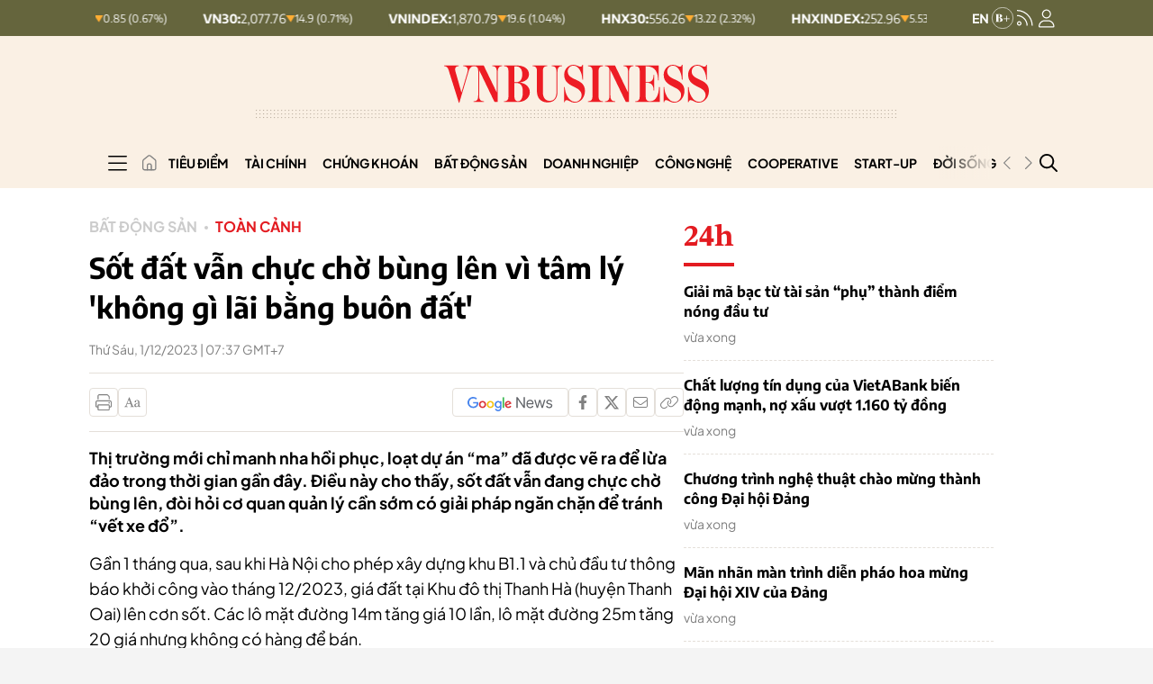

--- FILE ---
content_type: text/css
request_url: https://vnbusiness.vn/styles-page/header.css?v=202509151269
body_size: 4727
content:

.header-top {
    padding-top: var(--space-8);
    padding-bottom: var(--space-4);
    background: var(--bg-site);
    position: relative;
    z-index: 4;
}
.header-top__inner {
    text-align: center;
}

.header-top__logo {
    font-size: 0;
    padding: 0;
}

.header-top__logo .header-top__logo-link {
    display: inline-block;
}

.header-top__border {
    text-align: center;
      background: #faf0e4;
    position: relative;
    z-index: 4;
}

.header-top__menu {
    display: none;
}

.header-top__user {
    display: none;
}

.header-main {
    position: relative;
    top: 0;
    transition: all .4s;
    width: 100%;
    z-index: 3;
}

.header-main::before {
    content: '';
    position: absolute;
    inset: 0;
    background: var(--bg-site);
    z-index: -1;
    box-shadow: 0 4px 6px rgba(0, 0, 0, 0);
}
.header-main.fixed-header {
 box-shadow: 0 4px 6px rgba(0, 0, 0, 0.05);
}
.search-box__close .icon-close svg path {
    transition: all .3s;
}

.search-box__close:hover .icon-close svg path {
    fill: var(--text-title);
}

.header-main.fixed-header {
    position: fixed;
    animation: slideDown 0.4s ease-in-out forwards;
    /* box-shadow moved to ::before */
    margin: 0;
    padding: 0;
}

@keyframes slideDown {
    0% {
        top: -100px;
        visibility: hidden;
    }

    100% {
        top: 0;
        visibility: visible;
    }
}

.menu__popup_main .menu__layout .header-top__inner {
    display: none;
}



@media (max-width:575px) {}

@media (min-width: 576px) and (max-width:767px) {}

@media (min-width: 768px) and (max-width:991px) {}

@media (max-width:991px) {
    .header-main {
        position: static;
    }
    .header-main.fixed-header .logo-header-scroll {
        display: none;
    }

    .header__nav.is-scrollable .nav-menu-btn {
        display: none;
    }

    .header-top__border img {
        height: 10px;
        object-fit: cover;
        object-position: center;
    }

    .header-top__border {
        height: 10px;
        display: flex;
        align-items: center;
        justify-content: center;
        z-index: 1;
    }

    .header-top {
        padding: 0;
    }

    .header-top__inner {
        display: flex;
        align-items: center;
        justify-content: space-between;
        gap: 0 12px;
        height: 56px;
    }

    .header-top__menu {
        display: flex;
        align-items: center;
        justify-content: center;
        width: 24px;
        height: 24px;
    }

    .header-top__user {
        display: flex;
        align-items: center;
        justify-content: center;
        width: 24px;
        height: 24px;
    }
    
}

@media (min-width: 992px) and (max-width:1199px) {}

@media (min-width: 1200px) and (max-width:1399px) {}

@media (min-width: 1400px) and (max-width:1599px) {}




/* */
.layout-header__menu {
    display: flex;
    align-items: center;
    justify-content: space-between;
    gap: 0 12px;
    position: relative;
    padding: 0 var(--space-6);
    height: 56px;
}

.nav__sub {
    background: #EEE4D9;
    width: 100%;
    position: absolute;
    left: 0;
    top: calc(100% + 0px);
    padding: var(--space-6);
    z-index: 12;
    opacity: 0;
    visibility: hidden;
    transition: all .4s;
    transform: scaleY(0);
    transform-origin: 0 0;
}

.list-news-submenu .news-item {
    min-width: 0;
}

.header__nav .nav__item:hover .nav__sub {
    opacity: 1;
    visibility: visible;
    transform: scaleY(1);
}

.nav-menu-btn {
    display: none;
    align-items: center;
    gap: 0 8px;
}
.nav-menu-btn:first-child:before {
    content: '';
    position: absolute;
    top: -7px;
    left: -65px;
    width: 60px;
    height: 37px;
    background: linear-gradient(90deg, rgba(250, 240, 228, 0) 0%, #FAF0E4 100%);
}

.header__menu-main .nav-menu-btn:first-child {
    position: relative;
}
.header__nav.is-scrollable .nav-menu-btn {
    display: flex;
}

.header__nav .nav__list {
    display: flex;
    align-items: center;
    gap: 0 4px;
    overflow-x: auto;
    white-space: nowrap;
    scroll-behavior: smooth;
    -webkit-overflow-scrolling: touch;
    flex: 0 1 auto;
    min-width: 0;
    justify-content: center;
}

.header__nav.is-scrollable .nav__list {
    justify-content: flex-start;
    flex: 1;
    /* Take full width when scrolling */
}

.header__nav .nav__list::-webkit-scrollbar {
    display: none;
}

.header__home {
    width: 24px;
    height: 24px;
    display: flex;
    align-items: center;
    justify-content: center;
    background: transparent;
    transition: all .3s;
    flex-shrink: 0;
    border-radius: 4px;
}
.header__home svg {
    width: 16px;
}
.header__home svg path {
    transition: all .3s;
}
 .header__home:hover svg path {
 fill: var(--text-title);
} 
 .header__home:hover {
background:rgba(228, 27, 33, 0.05);
} 
.header__menu-home.nav__item--active   {
    background:rgba(228, 27, 33, 0.05);
    border-color: transparent !important;
}
.header__menu-home.nav__item--active svg path {
    fill: var(--text-title);
}
.header__nav {
    display: flex;
    align-items: center;
    gap: 0 8px;
    flex: 1;
    min-width: 0;
    justify-content: center;
}

.header__nav.is-scrollable {
    justify-content: flex-start;
}

.header__menu-home {
    flex-shrink: 0;
}

.nav-menu-btn button {
    width: 24px;
    height: 24px;
    display: flex;
    align-items: center;
    justify-content: center;
    background: var(--bg-site);
    border: none;
    outline: none;
    transition: all .3s;
    border-radius: 4px;
    cursor: pointer;
}

.nav-menu-btn button:hover {
    background: #edd7bc;
}

.logo-header-scroll {
    display: none;
    align-items: center;
    margin-right: 0;
}

.header-main.fixed-header .logo-header-scroll {
    display: flex;
    animation: slideInLeft 0.5s ease forwards;
}

@keyframes slideInLeft {
    from {
        opacity: 0;
        transform: translateX(-20px);
    }

    to {
        opacity: 1;
        transform: translateX(0);
    }
}

.logo-header-scroll a {
    display: block;
    line-height: 0;
}




.header__menu-main {
    display: flex;
    align-items: center;
    gap: 0 8px;
    flex: 1;
    min-width: 0;
}

.nav__item .nav__link {
    height: 36px;
    display: inline-flex;
    align-items: center;
    justify-content: center;
    padding: 0 8px;
    border-radius: 8px;
    border: 1px solid transparent;
    background: transparent;
    transition: all .3s;
    color: var(--text-main);
    font-size: 14px;
    font-weight: 700;
    text-transform: uppercase;
}

.header__nav .nav__item:hover .nav__link {
    border-color: rgba(204, 204, 204, 1);
}

.nav__sub-heading h3 {
    font-size: 28px;
    line-height: 1.4;
    color: var(--text-main);
    font-family: "VNBSerif";
    text-transform: uppercase;
}

.nav__sub-heading {
    border-bottom: 1px solid #808080;
    margin-bottom: var(--space-6);
}

.layout-nav__sub {
    display: grid;
    grid-template-columns: 292px 1fr 292px;
    gap: 0 var(--space-12);
    white-space: normal;
}

.list-news-submenu {
    display: grid;
    grid-template-columns: repeat(3, 1fr);
    gap: var(--space-6);
}

.list-news-submenu .news-item .news-item__image-wrapper {
    width: 100%;
}

.list-news-submenu .news-item .news-item__title {
    font-size: 17px;
    font-weight: 400;
    line-height: 1.4;
    font-family: 'VNBDisplay';
}

.nav__submenu .nav__submenu-item+.nav__submenu-item {
    margin-top: var(--space-2);
}

.nav__submenu .nav__submenu-item a {
    display: block;
    font-size: 16px;
    color: var(--text-header);
    line-height: 1.4;
    transition: all .3s;
    text-transform: uppercase;
}

.nav__submenu .nav__submenu-item a:hover {
    color: var(--text-title);
}

.box-topic-submenu .title-topic {
    color: var(--text-main);
    font-size: 16px;
    font-weight: 700;
    line-height: 1.4;
    margin-bottom: var(--space-2);
}

.list-topic-item .topic-item+.topic-item {
    margin-top: var(--space-2);
}

.list-topic-item .topic-item {
    font-size: 16px;
    display: flex;
    align-items: flex-start;
}

.list-topic-item .topic-item .icon {
    font-size: 16px;
}

.follow-vnb-share {
    margin-top: var(--space-6);
}

.follow-vnb-share .title {
    color: #808080;
    font-size: 14px;
    line-height: 1.4;
    margin-bottom: var(--space-1);
    font-weight: 400;
}

.follow-vnb-share .vnb__social {
    display: flex;
    align-items: center;
    flex-wrap: wrap;
    gap: var(--space-2) var(--space-4);
}

.follow-vnb-share .vnb__social a {
    width: 40px;
    height: 40px;
    display: flex;
    align-items: center;
    justify-content: center;
}

.layout-nav__sub .box-topic-submenu {
    min-width: 0;
    position: relative;
}

.layout-nav__sub .nav__submenu {
    min-width: 0;
    position: relative;
}

.layout-nav__sub .box-news-submenu {
    min-width: 0;
    position: relative;
}

.layout-nav__sub .box-news-submenu:before {
    content: '';
    position: absolute;
    top: 0;
    left: -24px;
    border-left: 1px dashed #CCCCCC;
    height: 100%;
}

.layout-nav__sub .box-topic-submenu:before {
    content: '';
    position: absolute;
    top: 0;
    left: -24px;
    border-left: 1px dashed #CCCCCC;
    height: 100%;
}

.nav__item.nav__item--active .nav__link {
    color: var(--text-title);
    background: #E31B210D;
    border-color: transparent !important;
}

.header__menu-icon {
    width: 24px;
    height: 24px;
    display: flex;
    align-items: center;
    justify-content: center;
    position: relative;
    cursor: pointer;
    margin:0 12px;
}

.header__menu-icon .icon-menu {
    opacity: 1;
    visibility: visible;
    width: 24px;
    height: 24px;
    display: flex;
    align-items: center;
    justify-content: center;
    transition: all .4s;
}

.header__menu-icon .icon-close {
    position: absolute;
    top: 0;
    left: 0;
    right: 0;
    bottom: 0;
    margin: auto;
    opacity: 0;
    visibility: hidden;
    transition: all .4s;
}

@media (min-width: 992px) {
    .header__menu-btn.is-open .header__menu-icon .icon-menu {
        opacity: 0;
        visibility: hidden;
    }

    .header__menu-btn.is-open .icon-close {
        opacity: 1;
        visibility: visible;
    }
}

/* */
.menu__popup_main {
    position: absolute;
    top: 100%;
    left: 0;
    width: 100%;
    background: #FAF0E4;
    z-index: 20;
    max-height: calc(100dvh - 200px);
    overflow-x: hidden;
    overflow-y: auto;
    opacity: 0;
    visibility: hidden;
    transition: all .4s;
    border-radius: 0 0 8px 8px;
}

.menu__popup_main.is-open {
    opacity: 1;
    visibility: visible;
    transform: translateX(0);
}

.menu__popup_main::-webkit-scrollbar {
    width: 6px;
}

.menu__popup_main::-webkit-scrollbar-track {
    background: #faf0e4;
    border-radius: 100px;
}

.menu__popup_main::-webkit-scrollbar-thumb {
    background: #c6c0ac;
    border-radius: 100px;
}

.list_menu__categories {
    display: grid;
    grid-template-columns: repeat(4, 1fr);
    gap: 32px 24px;
}

.menu__popup_main .menu__layout {
    display: grid;
    grid-template-columns: 1fr 540px;
    gap: 0 var(--space-6);
    padding: var(--space-6);
}

.menu__column.menu__column--left {
    min-width: 0;
    width: 100%;
}

.name-title-column-sub {
    color: #808080;
    font-size: 16px;
    line-height: 1.4;
    font-family: 'VNBSerif';
    text-transform: uppercase;
    margin-bottom: var(--space-3);
}

.menu__column {
    min-width: 0;
}

.menu__column .menu__title {
    margin-bottom: var(--space-2);
        display: flex;
    align-items: center;
}

.menu__column .menu__title a {
    display: inline-flex;
    align-items: flex-start;
}

.menu__column .menu__title a h4 {
    font-size: 16px;
    font-weight: 700;
    line-height: 1.4;
    color: var(--text-main);
    transition: all .3s;
    text-transform: uppercase;
}

.menu__column .menu__title a .icon {
    transform: translateX(0);
    transition: all .3s;
    margin-left: var(--space-4);
}

.menu__column .menu__title a:hover h4 {
    color: var(--text-title);
}

.menu__column .menu__title a:hover .icon {
    transform: translateX(4px);
}

.menu__list {}

.menu__list .menu__item+.menu__item {
    margin-top: var(--space-2);
}

.menu__list .menu__item .menu__link {
    display: inline-block;
    color: var(--text-header);
    transition: all .3s;
    line-height: 1.4;
    font-size: 15px;
    text-transform: uppercase;
}

.menu__list .menu__item .menu__link:hover {
    color: var(--text-title);
}

.multimedia-block {
    padding-left: var(--space-6);
    position: relative;
    border-left: 1px dashed #E4DFD9;
    display: grid;
    grid-template-columns: 1fr 1fr;
    align-items: flex-start;
    gap: 0 48px;
}

.multimedia-block__content {
    min-width: 0;
}

.multimedia-block__sidebar {
    min-width: 0;
}

.multimedia-block:Before {
    content: '';
    position: absolute;
    top: 0;
    left: calc(50% + 12px);
    transform: translateX(-50%);
    border-right: 1px dashed #E4DFD9;
    height: 100%;
}

.contact-follow {
    display: flex;
    align-items: flex-start;
    border-top: 4px solid rgb(121 121 87 / 10%);
    margin-top: var(--space-6);
    padding-top: var(--space-6);
    gap: 0;
    gap: 0 24px;
}

.contact-follow .follow-vnb-share {
    margin: 0;
}

.contact-follow__left {
    flex: 1;
}

.contact-follow__hotline {
    color: var(--text-main);
    font-size: 14px;
    font-weight: 700;
    text-transform: uppercase;
}

.contact-follow__hotline .contact-follow__hotline-link {
    transition: all .3s;
    color: var(--text-main);
}

.contact-follow__hotline .contact-follow__hotline-link:hover {
    color: var(--text-title);
}

.contact-follow__ads {
    margin-top: 4px;
}

.contact-follow__ads .contact-follow__ads-link {
    font-size: 14px;
    color: var(--text-title);
    text-transform: uppercase;
    font-weight: 700;
    text-decoration: underline;
}

.contact-follow .follow-vnb-share .vnb__social {
    justify-content: flex-end;
}

.multimedia-block__sidebar .event-featured__content .news-item__title:before {
    display: none;
}

.multimedia-block__sidebar .ct-nav-slide {
    background: #faf0e4;
}

.multimedia-block__sidebar .ct-nav-slide:hover {
    background: #fff;
}

.multimedia-block__sidebar .event-featured__content .news-item__title {
    font-size: 16px;
    margin-bottom: var(--space-4);
}

.multimedia-block__sidebar .event-featured__thumb {
    width: 200px;
    height: 215px;
}

.multimedia-block__sidebar .event-featured__thumb .image-container {
    width: 142px;
    height: 190px;
}

.multimedia-block__sidebar .event-featured__slider .swiper-button-next.ct-nav-slide {
    top: 250px;
    right: 0;
}

.multimedia-block__sidebar .event-featured__slider .swiper-button-prev.ct-nav-slide {
    top: 250px;
    left: 0;
}

.multimedia-block__sidebar .event-featured__slider .ct-pagination {
    top: 239px;
    width: calc(100% - 80px);
}

.multimedia-block__menu .menu__list .menu__item .menu__link {
    color: var(--text-main);
    font-size: 16px;
    font-weight: 700;
}
.multimedia-block__menu .menu__list .menu__item .menu__link:hover {
    color: var(--text-title);
}
.multimedia-block__menu {
    margin-bottom: var(--space-8);
}
.multimedia-block__logo .name-title-column-sub {
    margin-bottom: var(--space-2);
}
.logo-menumega a {
    display: inline-block;
}
.multimedia-block__logo {
    margin-bottom: var(--space-6);
}


@media (max-width:1199px) {
    .layout-header__menu {
        padding: 0;
    }
}

/* Form */
.header__menu-search {
    position: relative;
    display: flex;
    align-items: center;
}

.header__menu-search .icon-search {
    cursor: pointer;
    position: relative;
    top: 2px;
}

.search-box__inner {
    position: relative;
    right: 0;
    top: 0;
    width: 0;
    opacity: 0;
    visibility: hidden;
    overflow: hidden;
    display: flex;
    align-items: center;
    gap: 10px;
    background: #f7efe4;
    height: 36px;
    border-bottom: 1px solid #cfcfcf;
    transition: width 0.35s ease, opacity 0.25s ease;
}

.search-box__input {
    border: none;
    background: transparent;
    outline: none;
    flex: 1;
    font-size: 16px;
    font-weight: 400;
    color: var(--text-main);
}

.search-box__input::placeholder {
    font-size: 14px;
    color: #B3B3B3;
    font-style: italic;
}

.header__menu-search.is-active .search-box__inner {
    width: 300px;
    opacity: 1;
    visibility: visible;
}

.header__menu-search.is-active>.icon-search {
    display: none;
}

.header__menu-search .icon-search svg path {
    transition: all .3s;
}

.header__menu-search .icon-search:hover svg path {
    fill: red;
}

.search-box__close {
    cursor: pointer;
    outline: none;
    border: none;
    background: #faf0e4;
    width: 20px;
    height: 20px;
    display: flex;
    align-items: center;
    justify-content: center;
}

.search-box__inner--mobile {
    display: none;
}

.box-topic_submenu--mobile {
    display: none;
}

.follow-vnb-mobile {
    display: none;
}
.header-top.fixed-header {
    position: fixed;
    top: 0;
    left: 0;
    width: 100%;
    z-index: 9;
    animation: slideDown 0.4s ease-in-out forwards;
    box-shadow: 0 4px 6px rgba(0, 0, 0, 0.05);
}

@keyframes slideDown {
    from {
        transform: translateY(-100%);
        visibility: hidden;
    }

    to {
        transform: translateY(0);
        visibility: visible;
    }
}


.bg-popup {
    position: fixed;
    top: 0;
    left: 0;
    width: 100%;
    height: 100dvh;
    background: var(--text-main);
    opacity: 0;
     transform: translateZ(0);
    transition: opacity 0.3s ease, visibility 0.3s ease;
    z-index: -2;
    visibility: hidden;
    transition: all .3s;
}

.bg-popup.is-visible {
    opacity: 0.7;
    visibility: visible;
}
.menu__column .menu__title>.icon {
        margin-left: 12px;
    position: relative;
    top: -1px;
}

.multimedia-block__logo.multimedia-block__logo--mobile {
    display: none;
}
@media (max-width:991px) {
    .multimedia-block__logo.multimedia-block__logo--mobile {
        display: block;
        padding: 16px 12px 8px 12px;
        margin: 0;
        border-bottom: 1px solid var(--border-1);
    }
    .menu__column.menu__column--right .multimedia-block__logo {
        display: none;
    }
    .header-top.fixed-header .header-top__border {
        display: none;
    }
    .header__menu-btn.is-open .menu__popup_main {
        transition: opacity 0.4s ease, visibility 0.4s ease, transform 0.4s ease;
        transform: translateZ(0);
        visibility: visible;
    }
    .menu__popup_main .menu__layout {
        display: flex;
        flex-direction: column;
        padding: 0;
        position: relative;
    }
    .menu__popup_main::-webkit-scrollbar {
        display: none;
    }

    .menu__popup_main .menu__layout .header-top__inner {
        display: flex;
        padding: 0 12px;
        margin: 0;
        position: sticky;
        top: 0;
        width: 100%;
        left: 0;
        background: #faf0e4;
        z-index: 2;
    }

    .box-topic_submenu--mobile {
        background: rgba(238, 228, 217, 1);
        padding: var(--space-4);
        display: block;
    }

    .search-box__inner--mobile {
        display: flex;
        align-items: center;
        gap: 0 12px;
        padding: 0 12px;
        margin-bottom: 12px;
    }

    .search-box__inner--mobile .search-box__input {
        height: 36px;
        border-bottom: 1px solid rgba(228, 223, 217, 1);
        padding-left: 32px;
    }

    .search-box__inner--mobile .search-box__icon {
        position: absolute;
        width: 24px;
        height: 24px;
        display: flex;
        align-items: center;
        justify-content: center;
        left: 12px;
    }

    .box-topic_submenu--mobile .title-topic {
        color: var(--text-main);
        font-size: 16px;
        font-weight: 700;
        line-height: 1.4;
        font-family: 'VNBSerif';
        margin-bottom: var(--space-2);
    }

    .box-topic_submenu--mobile .list-topic-item {
        display: flex;
        flex-wrap: nowrap;
        overflow-x: auto;
        margin: 0 -12px;
        padding: 0 12px;
        gap: 0 12px;
    }

    .box-topic_submenu--mobile .list-topic-item .topic-item {
        margin: 0;
        white-space: nowrap;
    }

    .box-topic_submenu--mobile .list-topic-item::-webkit-scrollbar {
        display: none;
    }

    .menu__column--right .multimedia-block .multimedia-block__content {
        padding: 16px 12px;
        border-top: 1px solid rgba(228, 223, 217, 1);
    }

    .menu__column .menu__title {
        margin: 0;
        padding-bottom: var(--space-2);
        display: flex;
        align-items: flex-start;
        gap: 0 4px;
    }
    .menu__column .menu__title>.icon {
        width: 20px;
        height: 20px;
        display: flex;
        align-items: center;
        justify-content: center;
        transform: rotate(90deg);
        transition: all .3s;
    }
    .menu__column.open-menu-item .menu__title>.icon {
        transform: rotate(-90deg);
    }
    .list_menu__categories {
        display: block;
    }

    .list_menu__categories .menu__column+.menu__column {
        border-top: 1px solid rgba(228, 223, 217, 1);
        padding-top: var(--space-3);
    }

    .menu__column.open-menu-item .menu__list {
        display: block;
    }

    .menu__column .menu__title a {
        display: flex;
        width: 100%;
        gap: 0 4px;
    }

    .menu__column .menu__title a h4 {
        flex: 1;
    }

    .menu__column .menu__list {
        display: none;
        padding-bottom: 12px;
    }

    .menu__column--right .multimedia-block .multimedia-block__content .multimedia-block__topics {
        display: none;
    }

    .multimedia-block__sidebar {
        width: 100%;
        min-width: auto;
        padding: 16px 12px;
        border-top: 1px solid rgba(228, 223, 217, 1);
    }

    .menu__column.menu__column--right .multimedia-block {
        padding: 0;
        display: block;
        border: none;
    }

    .menu__column--right .multimedia-block .multimedia-block__content .menu__list {
        display: grid;
        grid-template-columns: 1fr 1fr;
        gap: 8px 24px;
    }

    .menu__column.menu__column--left {
        padding: 16px 12px 0 12px;
    }

    .multimedia-block:Before {
        display: none;
    }

    .menu__column--right .multimedia-block .multimedia-block__content .menu__list .menu__item {
        min-width: 0;
        margin: 0;
    }
    .menu__column.open-menu-item .menu__title a h4 {
        color: var(--text-title);
    }
    .menu__column--right .multimedia-block .multimedia-block__content .multimedia-block__menu {
        margin: 0;
    }

    .multimedia-block__sidebar .ct-nav-slide {
        display: none;
    }

    .multimedia-block__sidebar .event-featured__slider .ct-pagination {
        width: 100%;
    }

    .menu__column--right .contact-follow .follow-vnb-share {
        display: none;
    }

    .menu__column--right .contact-follow {
        border-width: 1px;
        gap: 0;
        display: block;
        margin-top: 0;
        padding: var(--space-3);
        text-align: center;
        padding-bottom: 32px;
    }
    .follow-vnb-share.follow-vnb-mobile {
        display: flex;
        align-items: center;
        background: rgba(250, 240, 228, 1);
        box-shadow: 0px 0px 10px 0px rgba(0, 0, 0, 0.2);
        position: sticky;
        bottom: 0;
        left: 0;
        width: 100%;
        margin: 0;
        height: 56px;
        padding: 0 12px;
        gap: 0 12px;
        justify-content: center;
        z-index: 1;
    }

    .follow-vnb-share.follow-vnb-mobile .title {
        margin: 0;

    }
    .header__menu-icon {
        display: none;
    }

    .header__menu-main {
       height:0;
    }
    .header__menu-main .header__nav {
        display: none;
    }

    .header__menu-main::-webkit-scrollbar {
        display: none;
    }

    .header__menu-search {
        display: none;
    }

    .layout-header__menu {
        height:16px;
    }

    .nav__sub {
        display: none;
    }

    .header__nav .nav__list {
        gap: 0 5px;
        justify-content: flex-start;
    }


    .menu__popup_main {
        position: fixed;
        top: 0;
        left: 0;
        width: 350px;
        height: 100dvh;
        max-height: none;
        z-index: 12;
        background: #FAF0E4;
        border-radius: 0;
        transform: translateX(-100%);
        transition: all .4s;
        visibility: hidden;
    }

    .bg-popup {
        z-index: 9;
    }

    .no-scroll {
        overflow: hidden;
        padding-right: var(--scrollbar-width, 0px);
    }

}

@media (max-width:575px) {
    .header-main .container {
        padding: 0;
    }

    .header__menu-main {
        padding: 0 12px;
    }

    .menu__popup_main {
        width: 90vw;
    }

    .header-top__logo {
        flex: 1;
    }

    .header__nav .nav__list {
        margin-right: -12px;
        padding-right: 12px;
    }
}

@media (max-width:325px) {
    .follow-vnb-share .vnb__social a {
        width: 30px;
        height: 30px;
    }

    .follow-vnb-share .vnb__social {
        gap: 0 8px;
    }
}

@media (min-width:992px) and (max-width:1199px) {
    .menu__popup_main {
        max-height: calc(100dvh - 100px);
    }
    .menu__popup_main .menu__layout {
        grid-template-columns: 1fr 300px;
    }

    .list_menu__categories {
        grid-template-columns: repeat(3, 1fr);
        gap: 20px;
    }

    .multimedia-block {
        grid-template-columns: 1fr;
        gap: 48px;
    }

    .multimedia-block:Before {
        top: 50%;
        transform: translateY(-50%);
        left: 0;
        height: 1px;
        width: 100%;
        right: 0;
        margin: auto;
        border-right: none;
        border-top: 1px dashed #E4DFD9;
    }

    .contact-follow {
        flex-direction: column;
        width: 100%;
    }

    .contact-follow__left {
        flex: none;
        width: 100%;
        text-align: center;
        margin-bottom: 20px;
    }

    .contact-follow .follow-vnb-share {
        width: 100%;
        display: flex;
        flex-direction: column;
        align-items: center;
        justify-content: center;
    }

    .layout-nav__sub {
        grid-template-columns: 200px 1fr 200px;
        gap: 0 var(--space-6);
    }

    .layout-nav__sub .box-topic-submenu:before {
        left: -12px;
    }

    .list-news-submenu {
        grid-template-columns: repeat(2, 1fr);
    }

    .nav__sub {
        padding: var(--space-5);
    }
}

@media (min-width: 1200px) and (max-width:1399px) {
     .menu__popup_main {
        max-height: calc(100dvh - 100px);
    }
    .menu__popup_main .menu__layout {
        grid-template-columns: 1fr 500px;
    }
    .list_menu__categories {
        gap: 20px;
        grid-template-columns: repeat(3, 1fr);
    }

    .layout-nav__sub {
        grid-template-columns: 200px 1fr 200px;
    }
   
}

@media (min-width: 1400px) and (max-width:1599px) {
    .menu__popup_main {
        max-height: calc(100dvh - 100px);
    }
 
}




/* Header detail news */
.ct-header-detail .header-main.fixed-header .header__menu-main {
    display: none;
}

.ct-header-detail .header-main.fixed-header .layout-header__menu {
    justify-content: flex-start;
}

.ct-header-detail .header-main.fixed-header .header__menu-search {
    display: none;
}

.ct-header-detail .header-main.fixed-header .header__menu-btn {
    margin-right: auto;
}
.header__detail-new {
    display: none;
    align-items: center;
    flex: 1;
    padding-left: 105px;
    transition: all .3s;
}

.header__detail-new .name-category-menu {
    font-size: 14px;
    font-weight: 700;
    text-transform: uppercase;
    line-height: 20px;
    margin-right: 24px;
    position: relative;
    color: var(--text-main);
}
.header__detail-new .name-news-detail {
    max-width: 640px;
    font-size: 14px;
    line-height: 20px;
    color: var(--text-main);
    overflow: hidden;
    white-space: nowrap;
    text-overflow: ellipsis;
    flex: 1;
}
.header__share {
    display: none;
    align-items: center;
    justify-content: flex-end;
    gap: 0 24px;
    width: 220px;
    margin-left: auto;
    transition: all .3s;
}
.header__share .share__item {
    width: 24px;
    height: 24px;
    display: flex;
    align-items: center;
    justify-content: center;
    position: relative;
    transition: all .3s;
}
.header__share .share__item .share__item--icon {
    display:block;
}
.header__share .share__item:before {
    content: '';
    position: absolute;
    top: 4px;
    right: -12px;
    height: 16px;
    width: 1px;
    background: rgba(228, 223, 217, 1);
}
.header__share .share__item:last-child:before {
    display: none;
}
.ct-header-detail .header-main.fixed-header .header__share {
    display: flex;
}
.ct-header-detail .header-main.fixed-header .header__detail-new {
    display: flex;
}

.header__detail-new .name-category-menu:before {
    content: '';
    position: absolute;
    top: 2px;
    right: -12px;
    width: 1px;
    height: 16px;
    background: rgba(228, 223, 217, 1);
}
.header__share .share__item .article-actions__group--absolute {
    width: 248px;
    background: #faf0e4;
    border: none;
    border-radius: 0;
    border-top: 1px solid var(--border-1);
    top: 40px;
    padding: 12px;
    left: -20px;
    gap: 0 16px;
}
.header__share .share__item .share__item--icon svg path {
    transition: all .3s;
}
.header__share .share__item .share__item--icon:hover svg path {
    fill: var(--text-main);
    stroke: var(--text-main);
}
.share__item .share__item--icon.article-actions__btn--font-dec:hover svg path {
    stroke: transparent;
}
.header__share .share__item .article-actions__group--absolute  .js-font-btn {
    background: #faf0e4;
    border: none;
}
.header__share .share__item .article-actions__group--absolute .article-actions__btn--undo {
    background: #faf0e4;
}
.share__item__absolute {
    position: absolute;
    top: 40px;
    background: var(--bg-site);
    width: 248px;
    border-top: 1px solid var(--border-1);
    left: -16px;
    padding: 12px;
    opacity: 0;
    visibility: hidden;
    transition: all .4s;
}
.share__item--header {
    display: flex;
    align-items: center;
    justify-content: space-between;
    margin-bottom: var(--space-3);
}
.share__item--header .text {
    font-size: 16px;
    color: var(--text-header);
}
.share__item--header .article-actions__btn--close {
    background: transparent;
}
.share__item__absolute .custom-article-actions__size {
    gap: 0 16px;
}
.share__item__absolute .custom-article-actions__size .js-font-btn {
    background: transparent;
    border-color: transparent;
}
.share__item__absolute .custom-article-actions__size .js-font-btn:hover {
    border-color: #e31b21;
    background: #fff;
}
.share__item__absolute .custom-article-actions__size .article-actions__btn--undo {
    background: transparent;
}
.share__item.is-open .icon-choose-size svg path {
    fill: var(--text-main);
}
.share__item.is-open .share__item__absolute {
    opacity: 1;
    visibility: visible;
}
.share__item__absolute.is-open {
    opacity: 1;
    visibility: visible;
}
.header__share .share__item .custom-article-actions__size {
    display: flex;
    align-items: center;
}
@media (max-width:575px){
    .ct-header-detail .header-top__inner {
        justify-content: flex-start;
    }
    .ct-header-detail .header-top__inner .header-top__logo {
        flex: none;
        width: 168px;
    }
     .share__item__absolute {
        position: fixed;
        top: 56px;
        width: 100%;
        left: 0;
    }
}
@media (min-width: 576px) and (max-width:767px)  { 
    .ct-header-detail .header-top__inner .header-top__menu {
        margin-right: auto;
    }
    .share__item__absolute {
        left: auto;
        right: -56px;
    }
}
@media (min-width: 768px) and (max-width:991px)  { 
    .ct-header-detail .header-top__user {
        display: none;
    }
     .ct-header-detail .header-top__inner .header-top__menu {
        margin-right: auto;
    }
    .share__item__absolute {
        left: auto;
        right: -56px;
    }
}
@media (max-width:991px)  { 
    .share__item__absolute .custom-article-actions__size {
        justify-content: center;
    }

    .ct-header-detail .header-top__user {
        display: none;
    }
     .ct-header-detail .header-top__inner .header__share {
        display: flex;
        width: auto;
        margin-left:auto;
    }
    .ct-header-detail  .header-top_stock {
        display: none;
    }
    .ct-header-detail .header-top__border {
        display: none;
    }
    .ct-header-detail .layout-header__menu {
        height: auto;
    }
}
@media (min-width: 992px) and (max-width:1199px)  { 
    .header__detail-new {
        padding-left: 6px;
    }
    .ct-header-detail .header-main.fixed-header .header__detail-new {
        display: none;
    }
    .share__item__absolute {
        left: auto;
        right: -56px;
    }
}
@media (min-width: 1200px) and (max-width:1399px)  { 
    .header__detail-new {
        padding-left: 6px;
    }
    .header__share {
        gap: 0 12px;
        width: 180px;
        justify-content: flex-end;
    }
    .header__share .share__item:before {
        right: -8px;
    }
    .header__detail-new .name-news-detail {
        max-width: 585px;
    }
    .ct-header-detail .header-main.fixed-header .logo-header-scroll {
        margin-right: 0;
        width: 148px;
    }
    .share__item__absolute {
        left: auto;
        right: -56px;
    }
}
@media (min-width: 1400px) and (max-width:1599px)  { 
    .share__item__absolute {
        left: auto;
        right: -56px;
    }
    .header__detail-new {
        padding-left: 6px;
    }
    .header__share {
        gap: 0 12px;
        width: 180px;
        justify-content: flex-end;
    }
    .header__share .share__item:before {
        right: -8px;
    }
}



/* End Header detail news */



/* User */
.user-nav__login {
    position: relative;
}

.account-menu {
    position: absolute;
    top: 44px;
    right: -4px;
    box-shadow: 0px 0px 4px 0px rgba(0, 0, 0, 0.25);
    background: rgba(255, 255, 255, 1);
    border-radius: 8px;
    width: 320px;
    z-index: 1;
    padding: 24px;
    text-align: left;
    opacity: 0;
    visibility: hidden;
    transition: all .4s;
}

.account-menu__header {
    display: flex;
    align-items: center;
    border-bottom: 1px solid var(--border-1);
    padding-bottom: var(--space-3);
    margin-bottom: var(--space-3);
    gap: 0 12px;
}

.account-menu__header .account-menu__avatar {
    background: #bdbdbd;
    width: 50px;
    height: 50px;
    border-radius: 50%;
    display: flex;
    align-items: center;
    justify-content: center;
    overflow: hidden;
    position: relative;
}

.account-menu__avatar-text {
    color: #fff;
    font-size: 30px;
    font-weight: 400;
    line-height: 1.3;
}

.account-menu__header .account-menu__user {
    flex: 1;
}

.account-menu__name {
    color: var(--text-main);
    font-size: 18px;
    font-weight: 700;
    font-family: 'VNBDisplay';
}

.account-menu__footer {
    display: flex;
    align-items: center;
    border-top: 1px solid var(--border-1);
    padding-top: var(--space-3);
    margin-top: var(--space-3);
    gap: 0 12px;
}

.account-menu__logout {
    display: inline-flex;
    align-items: center;
    justify-content: center;
    gap: 0 6px;
    outline: none;
    background: #fff;
    border: none;
    cursor: pointer;
    transition: all .3s;
}

.account-menu__logout .text {
    color: rgba(128, 128, 128, 1);
    font-size: 14px;
    font-weight: 400;
    line-height: 1.3;
    text-transform: uppercase;
    transition: all .3s;
}

.account-menu__logout .icon svg path {
    transition: all .3s;
}

.account-menu__logout:hover .icon svg path {
    fill: var(--text-title);
}

.account-menu__logout:hover .text {
    color: var(--text-title);
}

.account-menu__item+.account-menu__item {
    margin-top: 12px;
}

.account-menu__item .account-menu__link {
    color: var(--text-main);
    font-size: 14px;
    font-weight: 400;
    line-height: 1.4;
    text-transform: uppercase;
    transition: all .3s;
}

.account-menu__item .account-menu__link:hover {
    color: var(--text-title);
}

.account-menu__item .account-menu__link .account-menu__count {
    color: rgba(179, 179, 179, 1);
    transition: all .3s;
}

.account-menu__item .account-menu__link:hover .account-menu__count {
    color: var(--text-title);
}

.account-menu.account-menu--open {
    opacity: 1;
    visibility: visible;
}
@media (max-width:991px) {
    .header-top__user .user-nav__login .flex-avatar__login .avatar {
        width: 100%;
        height: 100%;
    }
    .header-top__user .user-nav__login .flex-avatar__login {
        display: flex;
        gap: 0;
        width: 24px;
        height: 24px;
    }
    .header-top__user .user-nav__login .account-menu {
        top: 32px;
        padding: 16px;
    }
}
@media (max-width:374px) {
    .account-menu {
        width: 280px;
    }
    .account-menu__header .account-menu__avatar {
        width: 40px;
        height: 40px;
    }
    .account-menu__avatar-text {
        font-size: 24px;
    }
}

--- FILE ---
content_type: text/css
request_url: https://vnbusiness.vn/styles-page/home.css?v=202509151269
body_size: 8527
content:
.bg-body-2 {
    background: var(--bg-site);
}

.ad-banner {
    background: var(--bg-site);
    padding-top: var(--space-3);
    padding-bottom: var(--space-3);
    position: relative;
    z-index: 4;
}

.ad-banner__image {
    text-align: center;
}

.ad-banner__image a {
    display: inline-block;
}

@media (max-width:575px) {
    .ad-banner {
        display: none;
    }
}

@media (min-width:576px) and (max-width:767px) {
    .ad-banner {
        padding: 0;
    }
}

/* End Banner */


/* Top Stock */
.header-top_stock {
    background: #65653D;
    position: relative;
    z-index: 5;
}

.layout-header-top_stock {
    display: flex;
    align-items: center;
        height: 40px;
    gap: 0 12px;
    padding: 0 24px;
}
.flex-avatar__login {
    display: flex;
    align-items: center;
    cursor: pointer;
    gap: 0 5px;
}
.flex-avatar__login .avatar {
    width: 24px;
    height: 24px;
    overflow: hidden;
    border-radius: 50%;
    display: flex;
    align-items: center;
    justify-content: center;
}
.flex-avatar__login .avatar img {
    width: 100%;
    height: 100%;
    object-fit: cover;
    object-position: center;
}
.user-nav {
    display: flex;
    align-items: center;
    gap: 0 16px;
    margin-left: auto;
}
.account-login__avatar-text {
    display: flex;
    align-items: center;
    justify-content: center;
    width: 100%;
    height: 100%;
    background: rgba(189, 189, 189, 1);
    color: #fff;
    font-size: 12px;
    font-weight: 400;
}
.flex-avatar__login .arrow {
    position: relative;
    top: -2px;
}
.user-nav .nav-icon {
    width: 24px;
    height: 24px;
    display: flex;
    align-items: center;
    justify-content: center;
}
.nav-vnb-en {
    display: block;
    height: 24px;
}
.block-slide-stock {
    width: calc(100% - 145px);
    overflow: hidden;
}

.block-stock-buttons {
    display: flex;
    align-items: center;
    justify-content: flex-start;
    /* width: 100%;
    will-change: transform;
    animation-name: stock-scroll;
   animation-duration: var(--duration);
    animation-timing-function: linear;
    animation-iteration-count: infinite;
    animation-play-state: running; */
    width: max-content;
    animation: stockScroll var(--duration, 30s) linear infinite;
    will-change: transform;
}

.block-stock-buttons>div {
    margin-right: 40px;
}

.stock-item-button {
    white-space: nowrap;
}

.stock-item_wapper {
    display: flex;
    align-items: center;
    gap: 0 6px;
    font-family: "VNBDisplay";
    outline: none;
    cursor: pointer;
    background: #65653d;
    border: none;
    padding: 0;
    margin: 0;
}

.stock-item_wapper .stock-item-name {
    font-size: 14px;
    color: #fff;
    font-weight: 700;
}

.stock-item-data {
    display: flex;
    align-items: center;
    gap: 0 6px;
}

.stock-item-data .stock-price-number {
    font-size: 14px;
    line-height: 1.4;
    color: #fff;
}

.stock-item-data .stock-change-text {
    color: #fff;
    font-size: 12px;
    line-height: 1.2;
    position: relative;
    top: 1px;
}

.stock-item-data .stock-arrow-icon {
    width: 10px;
    display: flex;
    align-items: center;
    justify-content: center;
    height: 14px;
    position: relative;
    top: 1px;
}

.stock-item.item-down .stock-item-data .stock-change-text {
    color: #FFAD33;
}

@keyframes stockScroll {
    from {
        transform: translateX(0);
    }

    to {
        transform: translateX(-50%);
    }
}

.block-slide-stock:hover .block-stock-buttons {
    animation-play-state: paused;
}

.block-stock-buttons::-webkit-scrollbar {
    display: none;
}

@media (prefers-reduced-motion:reduce) {
    .stock-anim {
        animation: none !important
    }

    .stock {
        overflow-x: auto;
        scrollbar-width: thin
    }
}

@media (max-width:575px) {
    .user-nav {
        display: none;
    }

    .block-slide-stock {
        width: 100%;
    }

    .block-slide-stock .swiper-slide:last-child {
        padding-right: 12px;
    }
}

@media (min-width: 576px) and (max-width:767px) {
    .user-nav {
        padding-right: 12px;
        gap: 0 12px;
    }
}

@media (max-width:991px) {
    .user-nav {
        display: none;
    }

    .header-top_stock .container {
        max-width: 100%;
        padding: 0;
    }

    .header-top_stock {
        z-index: 5;
    }

    .ad-banner {
        z-index: 5;
    }

    .block-slide-stock .swiper-slide:first-child {
        width: auto;
        padding-left: 12px;
    }

   
}

@media (max-width:1199px) {
    .block-stock-buttons>div {
        margin-right: 16px;
    }
}



/* END Top Stock */

/* news-event */
.slide-topic {
    width: calc(100% - 160px);
    height: 100%;
    align-items: center;
    display: flex;
    justify-content: flex-start;
    position: relative;
    padding-right: 72px;
}

.topic-list {
    display: flex;
    align-items: center;
    background: rgba(0, 0, 0, 0.05);
    width: calc(100% - 48px);
    margin: 0 auto;
    border-radius: 0 0 8px 8px;
    padding: 0 var(--space-6);
    height: 72px;
}

.event-box {
    display: flex;
    align-items: center;
    gap: 6px;
    width: 140px;
    margin-right: 12px;
    position: relative;
    top: 2px;
}

.event-box__icon img {
    width: 16px;
    height: auto;
}

.event-box .event-box__text {
    font-size: 16px;
    font-family: 'VNBSerif';
    color: var(--text-main);
    font-weight: 700;
    font-style: italic;
}

.event-box .event-box__icon {
    width: 20px;
    display: flex;
    align-items: center;
    justify-content: center;
}

.slide-topic .swiper-slide {
    width: auto;
}

.topic-item {
    display: inline-flex;
    align-items: flex-start;
    color: var(--text-main);
    font-size: 18px;
    font-family: 'VNBDisplay';
    transition: all .3s;
}

.topic-item .icon {
    color: var(--text-title);
    font-size: 18px;
    font-weight: 700;
    font-family: 'VNBDisplay';
    margin-right: 4px;
    display: inline-block;
}

.topic-item:hover {
    color: var(--text-title);
}

.news-event {
    margin-bottom: var(--space-12);
}

.slide-topic .ct-nav-slide {
    opacity: 1;
    width: var(--space-6);
    height: var(--space-6);
    cursor: pointer;
    top: 50%;
    transform: translateY(-50%);
    bottom: auto;
    position: absolute;
    margin: 0;
    z-index: 1;
    background: var(--text-title);
    padding: 0;
    border: none;
}

.slide-topic .ct-nav-slide.swiper-button-disabled {
    opacity: .2;
}

.slide-topic .ct-nav-slide.swiper-button-next {
    right: 0;
    left: auto;
    padding-left: 3px;
}

.slide-topic .ct-nav-slide.swiper-button-prev {
    right: 32px;
    left: auto;
    padding-right: 1px;
}

.slide-topic .swiper {
    margin: 0;
}

@media (max-width:767px) {
    .slide-topic .swiper-slide {
        width: auto !important;
        height: calc((100% - 12px) / 2) !important;
        display: -webkit-inline-box;
        display: -ms-inline-flexbox;
        display: inline-flex;
        align-items: center;
        margin-top: 0 !important;
    }

    .slide-topic {
        width: calc(100% + 24px);
        padding: 0;
    }

    .slide-topic .swiper {
        padding: 0 12px;
        height: 97px;

    }

    .event-box {
        width: 100%;
        top: 0;
        margin: 0;
        margin-bottom: var(--space-3);
    }

    .topic-list {
        height: auto;
        width: calc(100% - 24px);
        flex-direction: column;
        padding: var(--space-3);
    }

    .slide-topic .ct-nav-slide {
        display: none;
    }

    .news-event {
        margin-bottom: var(--space-8);
    }
}

@media (min-width: 768px) and (max-width:991px) {
    .topic-list {
        padding: 0 var(--space-4);
    }

    .event-box {
        width: 120px;
    }

    .slide-topic {
        width: calc(100% - 140px);
    }
}

@media (max-width:1199px) {
    .layout-header-top_stock {
        padding: 0;
    }
    
}
@media (max-width:991px) {
    .layout-header-top_stock .user-nav {
        display: block;
        padding-right: 8px;
        width: 60px;
    }
    .layout-header-top_stock {
        gap: 0 8px;
    }
    .layout-header-top_stock .user-nav .user-nav__login {
        display: none;
    }
    .layout-header-top_stock .user-nav .nav-icon {
        display: none;
    }
    .block-slide-stock {
        width:calc(100% - 56px);
    }
}

/* End news-event */


/* Section featured banner */
.news-overview__layout {
    display: flex;
    align-items: flex-start;
    gap: var(--space-12);
}

.news-featured__list:after {
    content: '';
    position: absolute;
    top: 0;
    right: -24px;
    width: 1px;
    height: 100%;
    background: var(--border-1);
}

.news-overview__sidebar {
    width: 392px;
}

.news-featured__list {
    width: calc(100% - 414px);
    display: grid;
    grid-template-columns: 1fr 1fr;
    gap: var(--space-12);
    position: relative;
}

.news-featured__list .news-item {
    min-width: 0;
}

.news-item.news-item-horizontal {
    display: flex;
    align-items: flex-start;
    position: relative;
}

.news-item.news-item-horizontal .news-item__image-wrapper {
    width: 180px;
    height: 180px;
}

.image-container--1x1 {
    aspect-ratio: 1/1;
}

.news-item.news-item-horizontal .news-item__image-wrapper .news-item__thumb {
    margin: 0;
}

.news-item.news-item-horizontal .news-item__content {
    flex: 1;
    margin-left: var(--space-3);
    display: flex;
    flex-direction: column;
    height: 100%;
}

.news-item.news-item-horizontal .image-container {
    border-radius: 6px;
}

.news-featured__list .news-item__title-link {
    display: -webkit-box;
    -webkit-line-clamp: 4;
    -webkit-box-orient: vertical;
    overflow: hidden;
    height: 102px;
}

.news-featured__list .news-item__description {
    font-size: 14px;
    display: -webkit-box;
    -webkit-line-clamp: 4;
    -webkit-box-orient: vertical;
    overflow: hidden;
    margin-top: auto;
}


.news-featured__list .news-overview__layout .news-item {
    position: relative;
}

.section-overview-banner {
    margin-bottom: 62px;
}

.news-featured__list:before {
    content: '';
    position: absolute;
    top: 0;
    left: 50%;
    transform: translateX(-50%);
    width: 1px;
    height: 100%;
    background: var(--border-1);
}

.section-overview-banner .news-overview__layout .news-item:before {
    content: '';
    position: absolute;
    bottom: -24px;
    width: 100%;
    height: 1px;
    left: 0;
    background: var(--border-1);
}

.event-featured__thumb {
    position: relative;
    text-align: center;
    width: 280px;
    height: 300px;
    margin: 0 auto;
    margin-bottom: 60px;
}

.event-featured__thumb .image-container {
    width: 198px;
    height: 267px;
    border-radius: 0;
    box-shadow: 0px 0px 15px 0px rgba(0, 0, 0, 0.2);
    border: 2px solid rgba(255, 255, 255, 1);
    margin: 0 auto;
    cursor: auto;
}

.event-featured__thumb .texture-event-featured {
    position: absolute;
    bottom: 0px;
    left: 0;
    right: 0;
    margin: auto;
    z-index: -1;
}

.event-featured__content .news-item__title {
    text-align: center;
    position: relative;
    margin-bottom: var(--space-12);
    max-width: 230px;
    margin-left: auto;
    margin-right: auto;
}

.event-featured__content {
    text-align: center;
}

.event-featured__content .news-item__description {
    font-size: 18px;
    font-style: italic;
    margin-bottom: var(--space-4);
}

.event-featured__content .news-item__title:before {
    content: '';
    position: absolute;
    left: 0;
    right: 0;
    margin: auto;
    bottom: -32px;
    width: 72px;
    height: 1px;
    background: var(--text-title);
}

.btn-bg a {
    display: inline-flex;
    align-items: center;
    justify-content: center;
    padding: 0 16px;
    height: 32px;
    border-radius: 4px;
    background: var(--text-title);
    color: #ffff;
    font-size: 12px;
    font-weight: 500;
    letter-spacing: 0.5px;
    text-transform: uppercase;
}

.event-featured__slider .ct-pagination {
    display: flex;
    position: absolute;
    top: 320px;
    width: 60%;
    margin: 0 auto;
    left: 0;
    right: 0;
    bottom: auto;
}

.event-featured__slider {
    position: relative;
}

.event-featured__slider .swiper-button-next.ct-nav-slide {
    top: 328px;
    right: 10%;
}

.event-featured__slider .swiper-button-prev.ct-nav-slide {
    bottom: auto;
    top: 328px;
    left: 10%;
}

.news-overview__sidebar .event-featured__slider {
    padding: 0 24px;
}


.news-overview__layout .news-overview__sidebar .event-featured__slider {
    padding: 0;
}

@media (min-width:992px) {

    .section-overview-banner .news-overview__layout .news-item:nth-child(5):before,
    .section-overview-banner .news-overview__layout .news-item:nth-child(6):before {
        display: none;
    }
}

@media (max-width:575px) {
    .news-featured__list {
        width: 100%;
        gap: var(--space-8);
        grid-template-columns: 1fr;
    }

    .news-overview__sidebar {
        width: 100%;
    }

    .section-overview-banner .news-overview__layout .news-item:before {
        bottom: -16px;
    }

    .news-item.news-item-horizontal .news-item__image-wrapper {
        width: 90px;
        height: 90px;
    }

    .news-featured__list:after {
        display: none;
    }

    .section-overview-banner .news-overview__layout .news-item:last-child:before {
        display: none;
    }

    .news-featured__list .news-item__title-link {
        -webkit-line-clamp: 4;
        height: auto;
    }

    .news-featured__list .news-item__description {
        display: none;
    }

    .news-featured__list:before {
        display: none;
    }

    .section-overview-banner {
        margin-bottom: 40px;
    }

    .news-overview__layout {
        flex-direction: column;
    }

    .news-overview__sidebar {
        display: none;
    }

    .news-multimedia .news-video__sidebar .event-featured__slider {
        margin-bottom: 82px;
    }

    .event-featured__content .news-item__title {
        max-width: 100%;
    }
}

@media (min-width: 576px) and (max-width:767px) {
    .event-featured__content .news-item__title {
        max-width: 100%;
    }

    .news-multimedia .news-video__sidebar .event-featured__slider {
        margin-bottom: 42px;
    }

    .news-overview__sidebar {
        display: none;
    }

    .news-featured__list {
        width: 100%;
        gap: var(--space-8);
        grid-template-columns: 1fr;
    }

    .news-overview__sidebar {
        width: 100%;
    }

    .section-overview-banner .news-overview__layout .news-item:before {
        bottom: -16px;
    }

    .news-item.news-item-horizontal .news-item__image-wrapper {
        width: 120px;
        height: 120px;
    }

    .news-featured__list:after {
        display: none;
    }

    .section-overview-banner .news-overview__layout .news-item:last-child:before {
        display: none;
    }

    .news-featured__list .news-item__title-link {
        -webkit-line-clamp: 2;
        height: 52px;
    }

    .news-featured__list .news-item__description {
        -webkit-line-clamp: 3;
        margin-top: 6px;
    }

    .news-featured__list:before {
        display: none;
    }

    .section-overview-banner {
        margin-bottom: 40px;
    }

    .news-overview__layout {
        flex-direction: column;
    }
}

@media (min-width: 768px) and (max-width:991px) {
    .news-featured__list {
        width: calc(100% - 350px);
        gap: var(--space-8);
        grid-template-columns: 1fr;
    }

    .news-overview__sidebar {
        width: 302px;
    }

    .section-overview-banner .news-overview__layout .news-item:before {
        bottom: -16px;
    }

    .news-item.news-item-horizontal .news-item__image-wrapper {
        width: 120px;
        height: 120px;
    }

    .news-featured__list .news-item__title-link {
        -webkit-line-clamp: 2;
        height: 52px;
    }

    .news-featured__list .news-item__description {
        -webkit-line-clamp: 3;
        margin-top: 6px;
    }

    .news-featured__list:before {
        display: none;
    }

    .section-overview-banner {
        margin-bottom: 40px;
    }
}


@media (min-width: 992px) and (max-width:1199px) {
    .news-featured__list {
        width: calc(100% - 350px);
        gap: var(--space-8);
    }

    .news-overview__sidebar {
        width: 340px;
    }

    .news-overview__sidebar .event-featured__slider {
        padding: 0;
    }

    .section-overview-banner .news-overview__layout .news-item:before {
        bottom: -16px;
    }

    .news-item.news-item-horizontal .news-item__image-wrapper {
        width: 140px;
        height: 140px;
    }

    .news-featured__list .news-item__title-link {
        -webkit-line-clamp: 3;
        height: 77px;
    }

    .news-featured__list .news-item__description {
        -webkit-line-clamp: 3;
    }

    .section-overview-banner .news-item.news-item-horizontal {
        flex-direction: column;
    }

    .section-overview-banner .news-item.news-item-horizontal .news-item__image-wrapper {
        width: 100%;
        height: 100%;
        margin-bottom: 8px;
    }

    .section-overview-banner .news-item.news-item-horizontal .news-item__content {
        margin: 0;
    }
}

@media (min-width: 1200px) and (max-width:1399px) {
    .news-featured__list {
        width: calc(100% - 350px);
        gap: var(--space-8);
    }

    .news-overview__layout .news-overview__sidebar {
        width: 302px;
    }

    .section-overview-banner .news-overview__layout .news-item:before {
        bottom: -16px;
    }
}

/* END Section featured banner */


/* new Hightlight */

.highlight__list {
    display: grid;
    grid-template-columns: repeat(5, 1fr);
    gap: var(--space-6);
    padding: 0 var(--space-6);
}

.highlight__list .news-card {
    min-width: 0;
}

.highlight__title {
    position: relative;
    padding: 0 24px;
    text-align: center;
    margin-bottom: var(--space-6);
}

.highlight-section {
    margin-bottom: var(--space-11);
}

.highlight__title .title-site-big:before {
    display: none;
}

.highlight__title:before {
    content: '';
    position: absolute;
    bottom: 13px;
    width: calc(100% - 48px);
    height: 1px;
    background: var(--text-title);
    left: 0;
    right: 0;
    margin: auto;
}

.highlight__title .title-site-big {
    margin: 0;
    background: #faf0e4;
    padding: 0 16px;
    min-height: 48px;
}

@media (max-width:1399px) {
    .highlight__list {
        padding: 0;
    }

    .highlight__title {
        padding: 0;
    }

    .highlight__title:before {
        width: 100%;
    }
}

@media (max-width:575px) {
    .highlight-section {
        margin-bottom: var(--space-8);
    }

    .highlight__list {
        grid-template-columns: repeat(1, 1fr);
        gap: 0;
    }

    .highlight__list .news-card+.news-card {
        border-top: 1px solid var(--border-1);
        padding-top: var(--space-4);
        margin-top: var(--space-4);
    }

    .highlight__title {
        padding: 0;
        margin-bottom: var(--space-2);
    }

    .highlight__title .title-site-big {
        min-height: 40px;
        padding-left: 6px;
        padding-right: 6px;
    }

}

@media (min-width: 576px) and (max-width:767px) {
    .highlight__list {
        grid-template-columns: repeat(2, 1fr);
    }

    .highlight__title .title-site-big {
        min-height: 40px;
    }
}

@media (min-width: 768px) and (max-width:1199px) {

    .highlight__list {
        grid-template-columns: repeat(3, 1fr);
    }
}

/* new Hightlight */


/* Section Finance */
.finance__layout {
    padding: var(--space-6);
    background: #fff;
    border-radius: var(--space-2);
    position: relative;
}

.title-site-center .title-site-big:before {
    width: 100px;
    margin: 0 auto;
    left: 0;
    right: 0;
}

.title-site-center {
    text-align: center;
}

.finance__content {
    display: grid;
    grid-template-columns: 1fr 344px;
    align-items: flex-start;
    gap: var(--space-6);
    padding-bottom: var(--space-6);
    margin-bottom: var(--space-6);
    /* border-bottom: 1px solid var(--border-1); */
}

.finance__content .finance__main {
    min-width: 0;
}

.finance__sidebar {
    min-width: 0;
}

.finance__main .news-item {
    display: flex;
    flex-direction: row-reverse;
    align-items: center;
    gap: var(--space-6);
}

.finance__main .news-item .news-item__image-wrapper {
    width: 712px;
}

.finance__main .news-item .news-item__content {
    flex: 1;
}

.finance__main .news-item .news-item__image-wrapper .news-item__thumb {
    margin: 0;
}

.finance__main .news-item .news-item__content .news-item__description {
    margin-top: var(--space-3);
}

.list-news-item-finance .news-item.news-item-horizontal .news-item__image-wrapper {
    height: auto;
    width: 150px;
}

.list-news-item-finance .news-item.news-item-horizontal .news-item__content {
    display: block;
    height: auto;
}

.list-news-item-finance .news-item.news-item-horizontal .news-item__content .news-item__title {
    font-size: 17px;
    font-weight: 500;
    font-family: 'VNBDisplay';
}

.list-news-item-finance .news-item.news-item-horizontal .news-item__image-wrapper .image-container {
    border-radius: 8px;
}

.list-news-item-finance .news-item.news-item-horizontal {
    margin-bottom: var(--space-5);
}

.list-news-item-finance .news-item.news-item-horizontal:last-child {
    margin: 0;
}

.finance__products {
    display: flex;
    gap: 0 16px;
    align-items: flex-start;
}

.finance__products .finance__products-content {
    flex: 1;
}

.finance__products-qc {
    width: 344px;
    text-align: center;
}

.finance__products-qc a {
    display: inline-block;
}

.finance__products-content .list-news-item-finance {
    display: grid;
    grid-template-columns: repeat(3, 1fr);
    gap: var(--space-6);
}

.finance__products .list-news-item-finance .news-item.news-item-horizontal {
    margin: 0;
}

.finance {
    margin-bottom: 56px;
}

.finance__layout:before {
    content: '';
    position: absolute;
    height: 8px;
    background: var(--bg-2-darker);
    width: calc(100% - 48px);
    left: 0;
    right: 0;
    margin: auto;
    bottom: -8px;
    border-radius: 0 0 8px 8px;
}

.title-site-center .title-site-big {
    margin-bottom: var(--space-6);
}


@media (max-width:575px) {
    .finance__layout:before {
    width: calc(100% - 24px);
}
    .finance__content .finance__main {
        padding-bottom: var(--space-4);
        border-bottom: 1px solid var(--border-1);
    }
    .finance {
        margin-bottom: 36px;
    }

    .finance__main .news-item .news-item__image-wrapper {
        width: 100%;
    }

    .finance__products-content .list-news-item-finance {
        grid-template-columns: repeat(1, 1fr);
        gap: 0;
    }

    .list-news-item-finance .news-item.news-item-horizontal .news-item__image-wrapper {
        width: 110PX;
    }

    .finance__main .news-item {
        flex-direction: column;
        gap: var(--space-3);
    }

    .finance__layout {
        padding: var(--space-3);
    }

    .title-site-center .title-site-big:before {
        width: 80px;
    }
    .title-site-center .title-site-big {
    margin-bottom: var(--space-4);
}
    .finance__content {
        grid-template-columns: 1fr;
    }

    .finance__products-qc {
        width: 100%;
    }

    .finance__products {
        flex-direction: column;
        gap: 20px;
    }

    .list-news-item-finance .news-item.news-item-horizontal {
        margin-bottom: var(--space-4);
        padding-bottom: var(--space-4);
        border-bottom: 1px solid var(--border-1);
    }

    .list-news-item-finance .news-item.news-item-horizontal:last-child {
        border: none;
        padding: 0;
        margin: 0;
    }

    .finance__products .finance__products-content .list-news-item-finance {
        display: flex;
        flex-wrap: nowrap;
        gap: 0 16px;
        overflow-x: auto;
        padding: 0;
        margin: 0 -12px;
        padding: 0 12px;
    }

    .finance__products .finance__products-content .list-news-item-finance::-webkit-scrollbar {
        display: none;
    }

    .finance__products .list-news-item-finance .news-item.news-item-horizontal .news-item__image-wrapper {
        width: 100%;
    }

    .finance__products .list-news-item-finance .news-item.news-item-horizontal {
        margin: 0;
        padding: 0;
        border: none;
        white-space: nowrap;
        flex-direction: column;
        min-width: 280px;
    }

    .list-news-item-finance .news-item.news-item-horizontal .news-item__image-wrapper .image-container {
        border-radius: 4px;
    }

    .finance__products .list-news-item-finance .news-item.news-item-horizontal .news-item__content {
        margin: 0;
        white-space: normal;
        margin-top: 8px;
        width: 100%;
        flex: none;
    }

    .finance__products .finance__products-content {
        flex: none;
        width: 100%;
    }
}

@media (min-width: 576px) and (max-width:767px) {
    .finance {
        margin-bottom: 36px;
    }

    .finance__main .news-item .news-item__image-wrapper {
        width: 100%;
    }

    .finance__products-content .list-news-item-finance {
        grid-template-columns: repeat(1, 1fr);
        gap: 0;
    }

    .list-news-item-finance .news-item.news-item-horizontal .news-item__image-wrapper {
        width: 150px;
    }

    .finance__main .news-item {
        flex-direction: column;
    }

    .finance__layout {
        padding: var(--space-5);
    }

    .finance__layout:before {
        width: calc(100% - 40px);
    }

    .finance__content {
        grid-template-columns: 1fr;
    }

    .finance__products-qc {
        width: 100%;
    }

    .finance__products {
        flex-direction: column;
        gap: 20px;
    }

    .list-news-item-finance .news-item.news-item-horizontal {
        margin-bottom: var(--space-4);
        padding-bottom: var(--space-4);
        border-bottom: 1px solid var(--border-1);
    }

    .list-news-item-finance .news-item.news-item-horizontal:last-child {
        border: none;
        padding: 0;
        margin: 0;
    }

    .finance__products .list-news-item-finance .news-item.news-item-horizontal {
        margin-bottom: var(--space-4);
    }
}

@media (min-width: 768px) and (max-width:991px) {
    .finance {
        margin-bottom: 48px;
    }

    .finance__main .news-item .news-item__image-wrapper {
        width: 100%;
    }

    .finance__products-content .list-news-item-finance {
        grid-template-columns: repeat(1, 1fr);
        gap: var(--space-5);
    }

    .list-news-item-finance .news-item.news-item-horizontal .news-item__image-wrapper {
        width: 120px;
    }

    .finance__main .news-item {
        flex-direction: column;
    }

    .finance__layout {
        padding: var(--space-5);
    }

    .finance__layout:before {
        width: calc(100% - 40px);
    }

    .finance__content {
        grid-template-columns: 1fr 280px;
    }

    .finance__products-qc {
        width: 300px;
    }
}

@media (min-width: 992px) and (max-width:1199px) {
    .finance__main .news-item .news-item__image-wrapper {
        width: 100%;
    }

    .finance__products-content .list-news-item-finance {
        grid-template-columns: repeat(1, 1fr);
        gap: var(--space-5);
    }

    .list-news-item-finance .news-item.news-item-horizontal .news-item__image-wrapper {
        width: 130px;
    }

    .finance__main .news-item {
        flex-direction: column;
    }
}

@media (min-width: 1200px) and (max-width:1399px) {
    .finance__main .news-item .news-item__image-wrapper {
        width: 450px;
    }

    .finance__products-content .list-news-item-finance {
        grid-template-columns: repeat(2, 1fr);
    }

    .finance__content {
        grid-template-columns: 1fr 300px;
    }

    .list-news-item-finance .news-item.news-item-horizontal {
        margin-bottom: var(--space-3);
    }

    .list-news-item-finance .news-item.news-item-horizontal .news-item__image-wrapper {
        width: 130px;
    }
}

@media (min-width: 1400px) and (max-width:1599px) {
    .finance__main .news-item .news-item__image-wrapper {
        width: 600px;
    }

    .finance__products-content .list-news-item-finance {
        grid-template-columns: repeat(2, 1fr);
    }
}

/* END Section Finance*/


/* News-Dual */
.news-dual__layout {
    display: grid;
    grid-template-columns: 1fr 1fr;
    gap: var(--space-6);
}

.news-dual__layout .news-block {
    min-width: 0;
    background: #fff;
    border-radius: var(--space-2);
    padding: var(--space-6);
    position: relative;
}

.news-dual__layout .news-block:before {
    content: '';
    position: absolute;
    height: 8px;
    background: var(--bg-2-darker);
    width: calc(100% - 48px);
    left: 0;
    right: 0;
    margin: auto;
    bottom: -8px;
    border-radius: 0 0 8px 8px;
}

.news-block__title.w-100-before .title-site-big:before {
    width: 100%;
}

.news-dual {
    margin-bottom: var(--space-12);
}

.news-block__title .title-site-big:before {
    width: 100px;
}

.news-dual__layout .news-block.news-block-vncoop:before {
    background: #EEE4D9;
}

.news-dual__layout .news-block.news-block-vncoop {
    background: var(--bg-section);
}

.news-block__title .title-site-big {
    margin-bottom: var(--space-6);
}

.horizontal-news-main .news-item {
    display: flex;
    align-items: flex-start;
    gap: var(--space-6);
}

.horizontal-news-main .news-item .news-item__image-wrapper {
    width: 400px;
}

.horizontal-news-main .news-item .news-item__content {
    flex: 1;
}

.horizontal-news-main .news-item .news-item__image-wrapper .news-item__thumb {
    margin: 0;
}

.horizontal-news-main {
    margin-bottom: var(--space-6);
}

.list-news-item-horizontal {
    display: grid;
    grid-template-columns: 1fr 1fr;
    gap: var(--space-6);
}

.list-news-item-horizontal .news-item {
    min-width: 0;
}

.list-news-item-horizontal .news-item.news-item-horizontal .news-item__image-wrapper {
    height: auto;
    width: 160px;
}

.list-news-item-horizontal .news-item.news-item-horizontal .news-item__title {
    font-size: 17px;
    font-family: 'VNBDisplay';
    line-height: 1.4;
    margin: 0;
    font-weight: 400;
}

.horizontal-news-main .news-item .news-item__description {
    margin-top: var(--space-2);
}

.flex-news-block-dual {
    display: grid;
    align-items: flex-start;
    grid-template-columns: 1fr 1fr;
    gap: var(--space-6);
}

.flex-news-block-dual .list-news-item-horizontal {
    grid-template-columns: 1fr;
}

.news-item.news-item-horizontal.hidden-desktop {
    display: none;
}

.flex-news-block-dual .finance__products-qc {
    width: 100%;
}

@media (max-width:575px) {
    .news-item.news-item-horizontal.hidden-mobile {
        display: none;
    }

    .news-item.news-item-horizontal.hidden-desktop {
        display: flex;
    }

    .news-dual {
        margin-bottom: var(--space-10);
    }

    .news-dual__layout {
        grid-template-columns: 1fr;
        gap: var(--space-10);
    }

    .news-dual__layout .news-block {
        padding: var(--space-3);
    }

    .news-block__title.w-100-before .title-site-big:before {
        width: 100%;
    }

    .news-dual .news-block__title {
        text-align: center;
    }

    .news-block__title .title-site-big:before {
        width: 80px;
    }

    .news-dual .news-block__title .title-site-big:before {
        left: 0;
        right: 0;
        margin: auto;
    }

    .news-dual__layout .news-block:before {
        width: calc(100% - 24px);
    }

    .list-news-item-horizontal {
        grid-template-columns: 1fr;
        gap: 0;
    }

    .list-news-item-horizontal .news-item+.news-item {
        margin-top: var(--space-4);
        padding-top: var(--space-4);
        border-top: 1px solid var(--border-2);
    }

    .list-news-item-horizontal .news-item.news-item-horizontal .news-item__image-wrapper {
        width: 110px;
    }

    .news-item.news-item-horizontal .image-container {
        border-radius: 4px;
    }

    .horizontal-news-main .news-item {
        flex-direction: column;
        gap: var(--space-3);
    }

    .horizontal-news-main .news-item .news-item__image-wrapper {
        width: 100%;
    }

    .horizontal-news-main .news-item .news-item__title--large {
        font-size: 22px;
    }

    .horizontal-news-main {
        margin-bottom: var(--space-4);
        padding-bottom: var(--space-4);
        border-bottom: 1px solid var(--border-2);
    }

    .news-block__title .title-site-big {
        margin-bottom: var(--space-4);
    }

    .flex-news-block-dual {
        grid-template-columns: 1fr;
        gap: var(--space-4);
    }
}

@media (min-width: 576px) and (max-width:767px) {
    .news-dual .news-block__title {
        text-align: center;
    }

    .news-block__title .title-site-big:before {
        width: 80px;
        margin: 0 auto;
        left: 0;
        right: 0;
    }

    .news-dual .news-block__title .title-site-big:before {
        left: 0;
        right: 0;
        margin: auto;
    }

    .news-dual {
        margin-bottom: var(--space-8);
    }

    .news-block__title.w-100-before .title-site-big:before {
        width: 100%;
    }

    .news-dual__layout {
        grid-template-columns: 1fr;
        gap: var(--space-8);
    }

    .news-dual__layout .news-block {
        padding: var(--space-5);
    }

    .news-dual__layout .news-block:before {
        width: calc(100% - 40x);
    }

    .list-news-item-horizontal {
        grid-template-columns: 1fr;
        gap: 0;
    }

    .list-news-item-horizontal .news-item+.news-item {
        margin-top: var(--space-4);
        padding-top: var(--space-4);
        border-top: 1px solid var(--border-1);
    }

    .list-news-item-horizontal .news-item.news-item-horizontal .news-item__image-wrapper {
        width: 130px;
    }

    .news-item.news-item-horizontal .image-container {
        border-radius: 4px;
    }

    .horizontal-news-main .news-item {
        flex-direction: column;
        gap: var(--space-3);
    }

    .horizontal-news-main .news-item .news-item__image-wrapper {
        width: 100%;
    }

    .horizontal-news-main .news-item .news-item__title--large {
        font-size: 22px;
    }

    .horizontal-news-main {
        margin-bottom: var(--space-4);
        padding-bottom: var(--space-4);
        border-bottom: 1px solid var(--border-1);
    }

    .news-block__title .title-site-big {
        margin-bottom: var(--space-6);
    }

    .flex-news-block-dual {
        grid-template-columns: 1fr;
        gap: var(--space-4);
    }
}

@media (min-width: 768px) and (max-width:991px) {
    .news-dual {
        margin-bottom: var(--space-8);
    }

    .news-dual__layout {
        grid-template-columns: 1fr;
        gap: var(--space-8);
    }

    .news-dual__layout .news-block {
        padding: var(--space-5);
    }

    .news-dual__layout .news-block:before {
        width: calc(100% - 40x);
    }

    .list-news-item-horizontal .news-item.news-item-horizontal .news-item__image-wrapper {
        width: 130px;
    }

    .news-item.news-item-horizontal .image-container {
        border-radius: 4px;
    }

    .horizontal-news-main .news-item {}

    .horizontal-news-main .news-item .news-item__image-wrapper {
        width: 350px;
    }

    .horizontal-news-main .news-item .news-item__title--large {
        font-size: 22px;
    }

    .news-block__title .title-site-big {
        margin-bottom: var(--space-6);
    }

    .flex-news-block-dual {
        gap: var(--space-4);
    }
}

@media (min-width: 992px) and (max-width:1199px) {
    .horizontal-news-main .news-item .news-item__image-wrapper {
        width: 100%;
    }

    .horizontal-news-main .news-item {
        flex-direction: column;
    }

    .list-news-item-horizontal {
        grid-template-columns: 1fr;
    }

    .flex-news-block-dual {
        grid-template-columns: 1fr;
    }
}

@media (min-width: 1200px) and (max-width:1399px) {
    .horizontal-news-main .news-item .news-item__image-wrapper {
        width: 100%;
    }

    .horizontal-news-main .news-item {
        flex-direction: column;
    }

    .list-news-item-horizontal {
        grid-template-columns: 1fr;
    }

    .flex-news-block-dual {
        grid-template-columns: 1fr;
    }
}

@media (min-width: 1400px) and (max-width:1599px) {
    .horizontal-news-main .news-item .news-item__image-wrapper {
        width: 300px;
    }

    .horizontal-news-main .news-item {
        gap: var(--space-5);
    }

    .list-news-item-horizontal {
        grid-template-columns: 1fr 1fr;
    }

    .flex-news-block-dual {
        gap: var(--space-4);
    }

    .list-news-item-horizontal .news-item.news-item-horizontal .news-item__image-wrapper {
        width: 110px;
    }

    .list-news-item-horizontal .news-item.news-item-horizontal .news-item__title {
        font-size: 16px;
    }
}

/* END News-Dual */


/* News Cooperative Perspectivee  */
.expert-perspective__slider {
    position: relative;
    margin-top: -4px;
    padding-bottom: 32px;
}

.news-cooperative-perspective__layout {
    display: grid;
    grid-template-columns: 1fr 512px;
    gap: 0 48px;
}

.new-block-expert-perspective {
    width: 100%;
    margin-top: 16px;
}

.news-block-cooperative {
    width: 100%;
    position: relative;
    padding: 0 24px;
}

.cooperative__list {
    display: grid;
    grid-template-columns: repeat(3, 1fr);
    gap: 24px;
}

@media (min-width:1200px) {
    .news-block-cooperative .cooperative__list {
        position: relative;
        display: grid;
        grid-template-columns: repeat(6, 1fr);
        gap: var(--space-6);
    }
    .news-block-cooperative .cooperative__list .news-card {
        grid-column: span 2;
    }
    .news-block-cooperative .cooperative__list .news-card:nth-child(1),
    .news-block-cooperative .cooperative__list .news-card:nth-child(2) {
        grid-column: span 3;
    }

}

.news-block-cooperative .news-block__title {
    padding-top: var(--space-4);
}

.news-block-cooperative:before {
    content: '';
    position: absolute;
    border-radius: var(--space-2);
    background: #E1D8CD;
    top: 68px;
    left: 0;
    width: 100%;
    height: 500px;
}

.news-block-cooperative .news-block__title .logo {
    position: absolute;
    height: auto;
    display: inline-block;
    left: 0;
    top: -11px;
}

.news-block-cooperative .news-block__title .title-site-big {
    padding-left: 86px;
}

.new-block-expert-perspective .news-block__title {
    text-align: right;
    padding-right: var(--space-6);
}

.new-block-expert-perspective .news-block__title .title-site-big:before {
    right: 0;
    z-index: 2;
}

.new-block-expert-perspective .news-block__title .title-site-big {
    padding-bottom: var(--space-2);
    margin: 0;
}

.card-expert__layout {
    border: 4px solid #E1D8CD;
    border-radius: var(--space-2);
    padding: var(--space-6);
    display: flex;
    align-items: flex-start;
    gap: 0 var(--space-3);
    margin-right: 24px;
    flex-wrap:wrap;
}

.card-expert__content {
    flex: 1;
    margin-right: -12px;
}

.card-expert__sidebar {
    width: 180px;
}
.card-expert__info.w-100 {
    width: 100%;
    text-align: right;
     flex:none;
}
#expert-perspective-slider .swiper-slide .card-expert__layout {
    margin-bottom: 24px;
}

#expert-perspective-slider .swiper-slide .card-expert__layout:last-child {
    margin-bottom: 0;
}
.card-expert__info.w-100 p {
    font-size: 14px;
}
.card-expert__info {
    text-align: right;
}
.card-expert__sidebar .card-expert__info {
    display: none;
}
.card-expert__image {
    aspect-ratio: 1 / 1;
    width: 100%;
    height: 100%;
    overflow: hidden;
    border-radius: var(--space-2);
    position: relative;
    right: -48px;
    margin-bottom: var(--space-3);
}

.card-expert__image img {
    width: 100%;
    height: 100%;
    object-fit: cover;
    object-position: center top;
}

.expert-perspective__slider .ct-nav-slide {
    margin: 0;
    top: auto;
    bottom: -4px;
}

.expert-perspective__slider .ct-pagination {
    display: flex;
    bottom: -25px;
    margin: auto;
    top: auto;
    width: 215px;
}

.card-expert__info h4 {
    font-size: 16px;
    font-weight: 700;
    line-height: 1.4;
}

.card-expert__info h4 span {
    font-weight: 400;
}

.card-expert__info p {
    font-size: 14px;
    line-height: 1.3;
    font-style: italic;
    font-weight: 400;
}

.expert-perspective__slider .ct-nav-slide.swiper-button-prev {
    left: 110px;
}
#expert-perspective-slider-desktop .swiper-slide .card-expert__layout {
    margin-bottom: 20px;
}
#expert-perspective-slider-desktop .swiper-slide .card-expert__layout:last-child {
    margin-bottom: 0;
}
.expert-perspective__slider .ct-nav-slide.swiper-button-next {
    right: 110px;
}

.card-expert__title {
    font-size: 18px;
    font-family: 'VNBDisplay';
    line-height: 1.4;
    line1/FONT-VARIANT: JIS83;
    margin: 0;
}

.card-expert__desc {
    font-size: 16px;
    line-height: 1.4;
    margin-top: var(--space-2);
}

.cooperative__list .news-card {
    min-width: 0;
}
.expert-perspective__slider.expert-perspective__slider--mobile {
    display: none;
}
@media (max-width:575px) {
    .news-cooperative-perspective__layout {
        display: block;
    }

    .card-expert__image {
        right: 0;
        width: 100px;
        height: 100px;
        border-radius: 4px;
    }

    .card-expert__info {
        text-align: left;
        flex: 1;
    }

    .expert-perspective__slider .ct-nav-slide.swiper-button-prev {
        left: 30px;
    }

    .expert-perspective__slider .ct-nav-slide.swiper-button-next {
        right: 30px;
    }

    .cooperative__list {
        grid-template-columns: 1fr;
        gap: 0;
    }

    .news-block-cooperative .news-block__title {
        padding: 0;
        min-width: 0;
        margin-bottom: 16px;
        text-align: left;
    }

    .news-block-cooperative .news-block__title .title-site-big {
        padding-left: 64px;
    }

    .news-block-cooperative .news-block__title .logo {
        width: 56px;
        height: 56px;
        top: -1px;
        left: 0;
    }

    .news-block-cooperative:before {
        display: none;
    }

    .news-block-cooperative {
        background: var(--border-2);
        border-radius: 8px;
        padding: var(--space-3);
        width: 100%;
    }

    .news-block-cooperative .news-block__title .title-site-big {
        margin-bottom: var(--space-2);
    }

    .news-block-cooperative:after {
        content: '';
        position: absolute;
        height: 8px;
        background: #EEE4D9;
        width: calc(100% - 24px);
        left: 0;
        right: 0;
        margin: auto;
        bottom: -8px;
        border-radius: 0 0 8px 8px;
    }


    .new-block-expert-perspective {
        padding-top: 24px;
    }

    .new-block-expert-perspective .news-block__title .title-site-big:before {
        right: 0;
        left: 0;
        margin: auto;
    }

    .new-block-expert-perspective .news-block__title .title-site-big {
        padding-bottom: 0;
        margin: 0;
        margin-bottom: var(--space-4);
        width: 100%;
        text-align: center;
    }

    .card-expert__layout {
        margin: 0;
        gap: 24px;
        padding: var(--space-3);
        border-width: 2px;
        flex-direction: column;
        height: 100%;
        align-items: flex-start;
        justify-content: flex-start;
    }

    .expert-perspective__slider .swiper-wrapper .swiper-slide {
        height: auto;
    }

    .card-expert__content {
        margin: 0;
    }

    .new-block-expert-perspective .news-block__title .title-site-big:before {
        width: 80px;
    }

    .news-block-cooperative .news-block__title .title-site-big:before {
        width: 80px;
        margin: 0 auto;
        right: 0;
        left: 0;
    }

    .card-expert__sidebar {
        width: 100%;
        display: flex;
        align-items: flex-start;
        gap: 0 12px;
    }

    .expert-perspective__slider .swiper {
        padding: 0 12px;
    }

    .expert-perspective__slider {
        margin: 0 -12px;
    }

    .cooperative__list .news-card {
        margin-bottom: var(--space-4);
        padding-bottom: var(--space-4);
        border-bottom: 1px solid #D8C9BB;
    }

    .cooperative__list .news-card:last-child {
        margin: 0;
        padding: 0;
        border: none;
    }
      .card-expert__info.w-100 {
        display: none;
    }
    .card-expert__sidebar .card-expert__info {
        display: block;
    }
}

@media (min-width: 576px) and (max-width:767px) {
    .news-block-cooperative .news-block__title .title-site-big {
        padding-left: 68px;
    }

    .news-block-cooperative .news-block__title .logo {
        width: 56px;
        height: 56px;
        top: -1px;
        left: 0;
    }

    .news-cooperative-perspective__layout {
        display: block;
    }

    .card-expert__image {
        right: 0;
        width: 100%;
    }

    .card-expert__info {
        text-align: left;
        flex: 1;
    }

    .expert-perspective__slider .ct-nav-slide.swiper-button-prev {
        left: 112px;
    }

    .expert-perspective__slider .ct-nav-slide.swiper-button-next {
        right: 112px;
    }

    .cooperative__list {
        grid-template-columns: repeat(2, 1fr);
    }

    .news-block-cooperative .news-block__title {
        margin-bottom: 16px;
        padding: 0;
        text-align: center;
    }

    .news-block-cooperative:before {
        display: none;
    }

    .news-block-cooperative {
        background: var(--border-2);
        border-radius: 8px;
        padding: var(--space-5);
        width: 100%;
    }

    .news-block-cooperative .news-block__title .title-site-big {
        margin-bottom: var(--space-2);
    }

    .news-block-cooperative:after {
        content: '';
        position: absolute;
        height: 8px;
        background: #EEE4D9;
        width: calc(100% - 40px);
        left: 0;
        right: 0;
        margin: auto;
        bottom: -8px;
        border-radius: 0 0 8px 8px;
    }


    .new-block-expert-perspective {
        padding-top: 24px;
    }

    .new-block-expert-perspective .news-block__title {
        text-align: center;
    }

    .new-block-expert-perspective .news-block__title .title-site-big:before {
        right: 0;
        left: 0;
    }

    .new-block-expert-perspective .news-block__title .title-site-big {
        padding-bottom: 0;
        margin: 0;
        margin-bottom: var(--space-5);
    }

    .card-expert__layout {
        margin: 0;
        gap: 0 24px;
    }
}

@media (min-width: 768px) and (max-width:991px) {
    .news-block-cooperative .news-block__title .title-site-big {
        padding-left: 68px;
    }

    .news-block-cooperative .news-block__title .logo {
        width: 56px;
        height: 56px;
        top: -1px;
        left: 0;
    }

    .news-cooperative-perspective__layout {
        display: block;
    }

    .card-expert__sidebar {}

    .card-expert__image {
        right: 0;
        width: 100%;
    }

    .card-expert__info {
        text-align: left;
        flex: 1;
    }

    .expert-perspective__slider .ct-nav-slide.swiper-button-prev {
        left: 200px;
    }

    .expert-perspective__slider .ct-nav-slide.swiper-button-next {
        right: 200px;
    }

    .cooperative__list {
        grid-template-columns: repeat(3, 1fr);
    }

    .news-block-cooperative .news-block__title {
        margin-bottom: 16px;
        padding: 0;
    }

    .news-block-cooperative:before {
        display: none;
    }

    .news-block-cooperative {
        background: var(--border-2);
        border-radius: 8px;
        padding: var(--space-5);
        width: 100%;
    }

    .news-block-cooperative .news-block__title .title-site-big {
        margin-bottom: var(--space-2);
    }

    .news-block-cooperative:after {
        content: '';
        position: absolute;
        height: 8px;
        background: #EEE4D9;
        width: calc(100% - 40px);
        left: 0;
        right: 0;
        margin: auto;
        bottom: -8px;
        border-radius: 0 0 8px 8px;
    }


    .new-block-expert-perspective {
        padding-top: 24px;
    }

    .new-block-expert-perspective .news-block__title {
        text-align: left;
    }

    .new-block-expert-perspective .news-block__title .title-site-big:before {
        right: auto;
    }

    .new-block-expert-perspective .news-block__title .title-site-big {
        padding-bottom: 0;
        margin: 0;
        margin-bottom: var(--space-5);
    }

    .card-expert__layout {
        margin: 0;
        gap: 0 24px;
    }
    
}
@media (max-width:991px) {
    .expert-perspective__slider.expert-perspective__slider--desktop {
        display: none;
    }
    .expert-perspective__slider.expert-perspective__slider--mobile {
        display: block;
    }
}
@media (min-width: 992px) and (max-width:1199px) {
    .news-block-cooperative .news-block__title .title-site-big {
        padding-left: 68px;
    }

    .news-block-cooperative .news-block__title .logo {
        width: 56px;
        height: 56px;
        top: 3px;
        left: 0;
    }

    .news-cooperative-perspective__layout {
        grid-template-columns: 1fr 332px;
        gap: 0 24px;
    }

    .card-expert__layout {
        flex-direction: column;
    }

    .card-expert__sidebar {
        width: 100%;
        display: flex;
        align-items: center;
        margin-top: var(--space-4);
        gap: 0 12px;
    }
    .card-expert__info.w-100 {
        display: none;
       
    }
    .card-expert__sidebar .card-expert__info {
        display: block;
    }
    .card-expert__image {
        right: 0;
        margin: 0;
        width: 120px;
        height: 120px;
    }
    .card-expert__info {
        text-align: left;
        flex: 1;
    }

    .expert-perspective__slider .ct-nav-slide.swiper-button-prev {
        left: 45px;
    }

    .expert-perspective__slider .ct-nav-slide.swiper-button-next {
        right: 45px;
    }

    .cooperative__list {
        grid-template-columns: repeat(2, 1fr);
    }

    .news-block-cooperative .news-block__title {
       margin-bottom:24px;
        padding: 0;
    }

    .news-block-cooperative:before {
        display: none;
    }

    .news-block-cooperative {
        background: var(--border-2);
        border-radius: 8px;
        padding: var(--space-5);
    }

    .news-block-cooperative .news-block__title .title-site-big {
        margin-bottom: var(--space-2);
    }

    .news-block-cooperative:after {
        content: '';
        position: absolute;
        height: 8px;
        background: #EEE4D9;
        width: calc(100% - 40px);
        left: 0;
        right: 0;
        margin: auto;
        bottom: -8px;
        border-radius: 0 0 8px 8px;
    }

}

@media (min-width: 1200px) and (max-width:1399px) {
    .news-block-cooperative .news-block__title .title-site-big {
        padding-left: 37px;
        font-size: 30px;
    }
    .news-block-cooperative:before {
        height: 430px;
    }
    .news-block-cooperative .news-block__title .logo {
        width: 52px;
        height: 52px;
        top: 4px;
        left: -21px;
    }

    .news-cooperative-perspective__layout {
        grid-template-columns: 1fr 380px;
        gap: 0 24px;
    }

    .card-expert__layout {
        flex-direction: column;
    }

    .card-expert__sidebar {
        width: 100%;
        display: flex;
        align-items: center;
        margin-top: var(--space-4);
        gap: 0 12px;
    }
    .card-expert__info.w-100 {
        display: none;
    }
    .card-expert__sidebar .card-expert__info {
        display: block;
    }
    .card-expert__image {
        right: 0;
        margin: 0;
        width: 140px;
        height: 140px;
    }

    .card-expert__info {
        text-align: left;
        flex: 1;
    }

    .expert-perspective__slider .ct-nav-slide.swiper-button-prev {
        left: 45px;
    }

    .expert-perspective__slider .ct-nav-slide.swiper-button-next {
        right: 45px;
    }
}

@media (min-width: 1400px) and (max-width:1599px) {
    .expert-perspective__slider .ct-nav-slide.swiper-button-prev {
        left: 90px;
    }

    .expert-perspective__slider .ct-nav-slide.swiper-button-next {
        right: 90px;
    }

    .news-cooperative-perspective__layout {
        grid-template-columns: 1fr 480px;
        gap: 0 24px;
    }

    .news-block-cooperative .news-block__title .title-site-big {
        padding-left: 40px;
    }

    .news-block-cooperative .news-block__title .logo {
        width: 60px;
        height: 60px;
        top: -1px;
        left: -26px;
    }
}



/* END News Cooperative Perspective  */



/* Readmore */
.news-readmore {
    margin-bottom: 64px;
}

.list-news-readmore {
    display: grid;
    grid-template-columns: repeat(3, 1fr);
    gap: 0 48px;
}

.list-news-readmore .news-sections__col {
    min-width: 0;
    padding-bottom: var(--space-6);
    margin-bottom: var(--space-6);
    border-bottom: 1px solid var(--border-1);
}

.news-item__content-readmore {
    display: flex;
    align-items: flex-start;
    gap: 0 12px;
}

.news-item__content-readmore .number {
    width: 24px;
    line-height: 1;
    color: #C4B09A;
    font-size: 36px;
    font-family: 'VNBSerif';
    font-weight: 700;
}

.news-item__content-readmore .news-item__title--small {
    flex: 1;
    font-size: 20px;
    line-height: 1.4;
    font-weight: 700;
}

@media (max-width:575px) {
    .list-news-readmore .news-sections__col {
        padding-bottom: var(--space-4);
        margin-bottom: var(--space-4);
    }
}

@media (min-width:768px) {

    .list-news-readmore .news-sections__col:nth-child(4),
    .list-news-readmore .news-sections__col:nth-child(5),
    .list-news-readmore .news-sections__col:nth-child(6) {
        margin: 0;
        padding: 0;
        border: none;
    }
}

@media (max-width:767px) {
    .news-readmore {
        margin-bottom: 44px;
    }

    .list-news-readmore {
        gap: 0 24px;
        grid-template-columns: 1fr;
    }

    .list-news-readmore .news-sections__col:last-child {
        padding: 0;
        margin: 0;
        border: none;
    }

    .news-item__content-readmore .news-item__title--small {
        font-size: 18px;
    }
}

@media (min-width: 768px) and (max-width:991px) {
    .news-readmore {
        margin-bottom: 44px;
    }

    .list-news-readmore {
        gap: 0 24px;
    }

    .news-item__content-readmore .news-item__title--small {
        font-size: 18px;
    }

    .news-item__content-readmore .number {
        font-size: 32px;
    }
}

@media (min-width: 992px) and (max-width:1199px) {
    .list-news-readmore {
        gap: 0 24px;
    }
}

@media (min-width: 1200px) and (max-width:1399px) {
    .list-news-readmore {
        gap: 0 24px;
    }
}

/* END Readmore */

/* business-cards */
.business-cards__list {
    display: grid;
    grid-template-columns: repeat(6, 1fr);
    gap: var(--space-4);
}

.business-cards__list .business-card {
    min-width: 0;
}

.business-card .business-card__layout {
    display: block;
    aspect-ratio: 228 / 362;
    position: relative;
    overflow: hidden;
    border-radius: var(--space-2);
}

.business-card .business-card__layout img {
    width: 100%;
    height: 100%;
    object-fit: cover;
    object-position: center top;
}


.business-card .business-card__layout .business-card__title {
    position: absolute;
    top: 66%;
    width: 100%;
    padding: 0 12px;
    color: #fff;
    text-align: center;
    font-family:
        'VNBDisplay';
    font-size: 16px;
    font-weight: 700;
    line-height: 1.4;
    display:
        -webkit-box;
    -webkit-line-clamp: 5;
    -webkit-box-orient: vertical;
    overflow: hidden;
    z-index: 2;
}

.business-card .business-card__layout picture {
    display: block;
    width: 100%;
    aspect-ratio: 228 / 267;
}

.business-card .business-card__layout:before {
    content: '';
    position: absolute;
    top: 0;
    left: 0;
    width: 100%;
    height: 70%;
}

.business-card .business-card__layout:after {
    content: '';
    position: absolute;
    bottom: 0;
    left: 0;
    width: 100%;
    height: 30%;
}

.business-card:nth-child(1) .business-card__layout:before {
    background: linear-gradient(180deg, rgba(83, 90, 101, 0) 50%, #535A65 95%);
}

.business-card:nth-child(1) .business-card__layout:after {
    background: linear-gradient(0deg, rgba(0, 0, 0, 0.5), rgba(0, 0, 0, 0.5)), #A6B3C9;
}

.business-card:nth-child(2) .business-card__layout:before {
    background: linear-gradient(180deg, rgba(31, 39, 31, 0) 67.77%, #1F271F 96.78%);
}

.business-card:nth-child(2) .business-card__layout:after {
    background: linear-gradient(0deg, rgba(0, 0, 0, 0.5), rgba(0, 0, 0, 0.5)), #3D4D3E;
}

.business-card:nth-child(3) .business-card__layout:before {
    background: linear-gradient(180deg, rgba(127, 121, 106, 0) 67.77%, #7F796A 96.78%);
}

.business-card:nth-child(3) .business-card__layout:after {
    background: linear-gradient(0deg, rgba(0, 0, 0, 0.5), rgba(0, 0, 0, 0.5)), #FDF1D3;
}

.business-card:nth-child(4) .business-card__layout:before {
    background: linear-gradient(180deg, rgba(60, 61, 59, 0) 67.77%, #3C3D3B 96.78%);
}

.business-card:nth-child(4) .business-card__layout:after {
    background: linear-gradient(0deg, rgba(0, 0, 0, 0.5), rgba(0, 0, 0, 0.5)), #777A76;
}

.business-card:nth-child(5) .business-card__layout:before {
    background: linear-gradient(180deg, rgba(86, 15, 25, 0) 50%, #560F19 95%);
}

.business-card:nth-child(5) .business-card__layout:after {
    background: linear-gradient(0deg, rgba(0, 0, 0, 0.5), rgba(0, 0, 0, 0.5)), #AB1E31;
}

.business-card:nth-child(6) .business-card__layout:before {
    background: linear-gradient(180deg, rgba(32, 39, 58, 0) 50%, #20273A 95%);
}

.business-card:nth-child(6) .business-card__layout:after {
    background: linear-gradient(0deg, rgba(0, 0, 0, 0.5), rgba(0, 0, 0, 0.5)), #20273A;
}





@media (max-width:575px) {
    .business-cards__list {
        display: flex;
        flex-wrap: nowrap;
        overflow-x: auto;
        margin: 0 -12px;
        padding: 0 12px;
        gap: var(--space-3);
    }

    .business-cards__list::-webkit-scrollbar {
        display: none;
    }

    .business-cards__list .business-card {
        width: 148px;
        white-space: nowrap;
        min-width: 148px;
    }

    .business-card .business-card__layout .business-card__title {
        width: 132px;
        white-space: normal;
        font-size: 14px;
        top: 116px;
        left: 0;
        right: 0;
        margin: auto;
        padding: 0;
    }
}

@media (min-width: 576px) and (max-width:767px) {
    .business-cards__list {
        display: flex;
        flex-wrap: nowrap;
        overflow-x: auto;
        margin: 0 -12px;
        padding: 0 12px;
        gap: var(--space-3);
    }

    .business-cards__list::-webkit-scrollbar {
        display: none;
    }

    .business-cards__list .business-card {
        width: 200px;
        white-space: nowrap;
        min-width: 200px;
    }

    .business-card .business-card__layout .business-card__title {
        width: 178px;
        white-space: normal;
        top: 190px;
        left: 0;
        right: 0;
        margin: auto;
        padding: 0;
    }
}

@media (min-width: 768px) and (max-width:991px) {
    .business-cards__list {
        grid-template-columns: repeat(3, 1fr);
    }

    .business-card .business-card__layout .business-card__title {
        top: 62%;
    }
}

@media (min-width: 992px) and (max-width:1199px) {
    .business-cards__list {
        grid-template-columns: repeat(4, 1fr);
    }

    .business-card .business-card__layout .business-card__title {
        top: 62%;
    }
}

@media (min-width: 1200px) and (max-width:1399px) {
    .business-card .business-card__layout .business-card__title {
        top: 60%;
    }

    .business-cards__list {
        grid-template-columns: repeat(5, 1fr);
    }
}

@media (min-width: 1400px) and (max-width:1599px) {
    .business-card .business-card__layout .business-card__title {
        top: 60%;
    }
}

/*  End Business-cards */



/* VNBUSINESS */
.text-center {
    text-align: center;
}

.ethnic-religion {
    margin-bottom: var(--space-12);
}

.ethnic-religion__layout {
    display: grid;
    grid-template-columns: 1fr 392px;
    gap: 0 24px;
}

.ethnic-religion__main {
    width: 100%;
    background: var(--bg-section);
    padding: var(--space-6);
    position: relative;
    border-radius: var(--space-2);
}

.ethnic-religion__main:before {
    content: '';
    position: absolute;
    height: 8px;
    background: #EEE4D9;
    width: calc(100% - 48px);
    left: 0;
    right: 0;
    margin: auto;
    bottom: -8px;
    border-radius: 0 0 8px 8px;
}

.logo-vnb-block {
    margin-bottom: var(--space-6);
}

.ethnic-religion__heading {
    text-align: center;
    margin-bottom: var(--space-3);
}

.ethnic-religion__heading .title-site-big:before {
    width: 100px;
    left: 0;
    right: 0;
    margin: auto;

    bottom: -4px;
}

.ethnic-religion__sidebar {
    background: #fff;
    border-radius: var(--space-2);
    padding: var(--space-6);
    position: relative;
}

.ethnic-religion__sidebar:before {
    content: '';
    position: absolute;
    height: 8px;
    background: var(--border-1);
    width: calc(100% - 48px);
    left: 0;
    right: 0;
    margin: auto;
    bottom: -8px;
    border-radius: 0 0 8px 8px;
}

.ethnic-religion__list .news-item {
    margin-bottom: 24px;
}

.ethnic-religion__list .news-item:last-child {
    margin: 0;
}

.ethnic-religion__list .news-item.news-item-horizontal .news-item__image-wrapper {
    height: auto;
    width: 150px;
}

.ethnic-religion__list .news-item.news-item-horizontal .news-item__title {
    color: var(--text-main);
    font-size: 17px;
    font-weight: 400;
    line-height: 1.3;
    font-family: 'VNBDisplay';
}

@media (max-width:575px) {
    .ethnic-religion__layout {
        display: block;
    }

    .ethnic-religion__heading .title-site-big:before {
        width: 80px;
    }

    .ethnic-religion__main {
        margin-bottom: 40px;
        padding: var(--space-3);
    }

    .ethnic-religion__sidebar {
        padding: var(--space-3);
    }

    .ethnic-religion__sidebar:before {
        width: calc(100% - 24px);
    }

    .ethnic-religion__main:before {
        width: calc(100% - 24px);
    }

    .ethnic-religion {
        margin-bottom: 88px;
    }

    .ethnic-religion__list .news-item {
        margin-bottom: var(--space-4);
        padding-bottom: var(--space-4);
        border-bottom: 1px solid var(--border-1);
    }

    .ethnic-religion__list .news-item:last-child {
        margin: 0;
        padding: 0;
        border: none;
    }

    .ethnic-religion__list .news-item.news-item-horizontal .news-item__image-wrapper {
        width: 110px;
    }
}

@media (min-width: 576px) and (max-width:991px) {

    .ethnic-religion__layout {
        display: block;
    }

    .ethnic-religion__main {
        margin-bottom: 40px;
        padding: var(--space-5);
    }

    .ethnic-religion__sidebar {
        padding: var(--space-5);
    }

    .ethnic-religion {
        margin-bottom: 80px;
    }

    .ethnic-religion__sidebar:before {
        width: calc(100% - 40px);
    }

    .ethnic-religion__main:before {
        width: calc(100% - 40px);
    }
}

@media (min-width: 992px) and (max-width:1199px) {
    .ethnic-religion__layout {
        grid-template-columns: 1fr 340px;
    }

    .ethnic-religion__list .news-item.news-item-horizontal .news-item__image-wrapper {
        width: 126px;
    }
}

/* END VNBUSINESS */

/* Video  */
.news-video__layout {
    display: grid;
    align-items: flex-start;
    gap: 0 40px;
    grid-template-columns: 1fr 392px;
}

.horizontal-video__main {
    display: flex;
}

.video__sidebar-qc {
    text-align: center;
}

.news-video__sidebar {
    width: 100%;
    min-width: 0;
}

.news-video__main {
    min-width: 0;
    background: rgba(125, 125, 89, 1);

    border-radius: var(--space-2);
    padding: var(--space-6);
    margin-top: 52px;
}

.slide_news-video .swiper-slide:before {
    content: '';
    position: absolute;
    top: 0;
    right: -24px;
    width: 1px;
    height: 100%;
    background: rgba(255, 255, 255, 0.2);
}

.horizontal-video__main .news-item {
    display: flex;
    flex-direction: row-reverse;
}

.horizontal-video__main .news-item .news-item__image-wrapper {
    width: 712px;
    position: relative;
    margin-left: -130px;
    margin-top: -72px;
}

.horizontal-video__main .news-item .news-item__content {
    width: 500px;
    position: relative;
    z-index: 1;
}

.horizontal-video__main .news-item .news-item__image-wrapper .news-item__thumb {
    margin: 0;
}

.horizontal-video__main .news-item .news-item__image-wrapper .icon-video {
    position: absolute;
    top: 0;
    left: 0;
    right: 0;
    bottom: 0;
    margin: auto;
    text-align: center;
    display: flex;
    align-items: center;
    justify-content: center;
}

.news-video__heading {
    margin-top: -75px;
}

.horizontal-video__main .news-item .news-item__content .news-item__title {
    font-size: 36px;
    line-height: 1.4;
}

.horizontal-video__main .news-item .news-item__content .news-item__title .news-item__title-link {
    color: #fff;
}

.horizontal-video__main .news-item .news-item__content .news-item__description {
    color: #fff;
    font-size: 20px;
    margin-top: var(--space-4);
}

.horizontal-video__main .news-item .news-item__image-wrapper:before {
    content: '';
    top: 0;
    left: 0;
    width: 100%;
    height: 100%;
    position: absolute;
    background: linear-gradient(270deg, rgba(125, 125, 89, 0) 71.29%, rgba(125, 125, 89, 0.8) 89.95%);

    border-radius: 8px;
    z-index: 1;
    pointer-events: none;
}

.news-video {
    margin-bottom: 48px;
}

.news-item.news-item__video {
    display: flex;
    align-items: flex-start;
}

.news-item.news-item__video .news-item__image-wrapper {
    width: 150px;
    position: relative;
}

.news-item.news-item__video .news-item__content {
    flex: 1;
    margin-left: var(--space-3);
}

.news-item.news-item__video .news-item__content .news-item__title {
    font-size: 17px;
    line-height: 1.4;
    margin: 0;
    font-family: 'VNBDisplay';
    font-weight: 400;
}

.news-item.news-item__video .news-item__content .news-item__title a {
    color: #fff;
    display: -webkit-box;
    -webkit-line-clamp: 3;
    -webkit-box-orient: vertical;
    overflow: hidden;
}

.news-item.news-item__video .news-item__content .news-item__title a:hover {
    text-decoration: underline;
}

.news-item.news-item__video .news-item__image-wrapper .icon-video {
    position: absolute;
    border: 0;
    display: flex;
    align-items: center;
    justify-content: center;
    width: 40px;
    height: 40px;
    left: 50%;
    top: 50%;
    transform: translate(-50%, -50%);
    margin: 0;
    pointer-events: none;
}

.news-item.news-item__video .news-item__image-wrapper .news-item__thumb {
    margin: 0;
}

.slide_news-video {
    margin-top: 62px;
    padding-right: 48px;
    position: relative;
}

.slide_news-video .ct-nav-slide {
    background: transparent;
    border: none;
}

.slide_news-video .ct-nav-slide svg {
    width: auto;
    height: auto;
}

.slide_news-video .ct-nav-slide.swiper-button-next {
    bottom: 47px;
    top: auto;
    right: 0;
}

.slide_news-video .ct-nav-slide.swiper-button-prev {
    bottom: 12px;
    top: auto;
    left: auto;
    right: 0;
}

.slide_news-video:before {
    content: '';
    position: absolute;
    top: 0;
    right: 48px;
    background: linear-gradient(270deg, #7d7d59 0%, rgb(125 125 89 / 0%) 100%);
    height: 100%;
    width: 80px;
    z-index: 2;
    pointer-events: none;
}


@media (max-width:575px) {
    .slide_news-video .swiper-slide:after {
        content: '';
        position: absolute;
        bottom: -16px;
        width: 100%;
        height: 1px;
        background: rgba(255, 255, 255, 0.2);
        left: 0;
    }

    .slide_news-video .swiper-slide:before {
        display: block;
        content: '';
        position: absolute;
        top: 0;
        width: 1px;
        height: calc(100% + 32px);
        background: rgba(255, 255, 255, 0.2);
        right: -16px;
    }

    .slide_news-video .swiper-wrapper {
        padding: 0 12px;
    }

    .slide_news-video {
        margin-top: 0;
        margin-left: -12px;
        margin-right: -12px;
        padding: 0;
        padding-top: 16px;
    }

    .slide_news-video .ct-nav-slide.swiper-button-prev {
        bottom: 4px;
    }

    .slide_news-video .ct-nav-slide.swiper-button-next {
        bottom: 38px;
    }

    .horizontal-video__main .news-item .news-item__image-wrapper {
        width: calc(100% + 24px);
        margin: 0 -12px;
    }

    .horizontal-video__main .news-item .news-item__content .news-item__title {
        font-size: 26px;
    }

    .horizontal-video__main .news-item .news-item__content .news-item__description {
        font-size: 18px;
        margin-top: var(--space-3);
    }

    .horizontal-video__main .news-item .news-item__content {
        width: 100%;
        margin-top: -42px;
    }

    .news-item.news-item__video .news-item__image-wrapper {
        width: 110px;
    }

    .news-video__layout {
        display: block;
    }

    .horizontal-video__main .news-item {
        flex-direction: column;
        margin-top: -20px;
    }

    .news-video__heading {
        margin-top: -58px;
        position: relative;
        z-index: 1;
    }

    .news-video__main {
        padding: var(--space-3);
        margin: 0;
        margin-bottom: 32px;
        border-radius: 0;
        margin: 0 -12px;
        margin-bottom: 32px;
    }

    .news-video__heading {
        text-align: center;
    }

    .horizontal-video__main .news-item .news-item__image-wrapper .news-item__thumb .image-container {
        border-radius: 0;
    }

    .horizontal-video__main .news-item .news-item__image-wrapper:before {
        background: linear-gradient(180deg, rgba(125, 125, 89, 0) 69.5%, #7D7D59 100%);
        border-radius: 0;
    }

    .horizontal-video__main .news-item .news-item__image-wrapper .icon-video {
        width: 40px;
        height: 40px;
    }

    .horizontal-video__main {
        border-bottom: 1px solid rgba(255, 255, 255, 0.2);
        padding-bottom: 16px;
    }

    .slide_news-video:before {
        display: none;
    }

    .slide_news-video .ct-nav-slide {
        display: none;
    }
}

@media (min-width: 576px) and (max-width:767px) {
    .slide_news-video .swiper-slide:before {
        display: none;
    }

    .slide_news-video {
        margin-top: 24px;
    }

    .slide_news-video .ct-nav-slide.swiper-button-prev {
        bottom: 4px;
    }

    .slide_news-video .ct-nav-slide.swiper-button-next {
        bottom: 38px;
    }

    .horizontal-video__main .news-item .news-item__image-wrapper {
        width: 100%;
        margin: 0;
    }

    .horizontal-video__main .news-item .news-item__content .news-item__title {
        font-size: 28px;
    }

    .horizontal-video__main .news-item .news-item__content .news-item__description {
        font-size: 18px;
    }

    .horizontal-video__main .news-item .news-item__content {
        width: 100%;
        margin-top: 12px;
    }

    .news-item.news-item__video .news-item__image-wrapper {
        width: 120px;
    }

    .news-video__layout {
        display: block;
    }

    .horizontal-video__main .news-item {
        flex-direction: column;
    }

    .horizontal-video__main .news-item .news-item__image-wrapper:before {
        background: linear-gradient(180deg, rgba(110, 112, 126, 0) 50%, rgba(110, 112, 126, 0.8) 87.5%);
    }

    .news-video__heading {
        margin-top: -63px;
        position: relative;
        z-index: 1;
        text-align: center;
    }

    .news-video__main {
        padding: var(--space-5);
        margin: 0;
        margin-bottom: 32px;
    }
}

@media (min-width: 768px) and (max-width:991px) {
    .slide_news-video .swiper-slide:before {
        display: none;
    }

    .slide_news-video {
        margin-top: 24px;
    }

    .slide_news-video .ct-nav-slide.swiper-button-prev {
        bottom: 4px;
    }

    .slide_news-video .ct-nav-slide.swiper-button-next {
        bottom: 38px;
    }

    .horizontal-video__main .news-item .news-item__image-wrapper {
        width: 100%;
        margin: 0;
    }

    .horizontal-video__main .news-item .news-item__content .news-item__title {
        font-size: 28px;
    }

    .horizontal-video__main .news-item .news-item__content .news-item__description {
        font-size: 18px;
    }

    .horizontal-video__main .news-item .news-item__content {
        width: 100%;
        margin-top: 12px;
    }

    .news-item.news-item__video .news-item__image-wrapper {
        width: 120px;
    }

    .news-video__layout {
        display: block;
    }

    .horizontal-video__main .news-item {
        flex-direction: column;
    }

    .horizontal-video__main .news-item .news-item__image-wrapper:before {
        background: linear-gradient(180deg, rgba(110, 112, 126, 0) 50%, rgba(110, 112, 126, 0.8) 87.5%);
    }

    .news-video__heading {
        margin: 0;
    }

    .news-video__main {
        padding: var(--space-5);
        margin: 0;
        margin-bottom: 32px;
    }
}

@media (min-width: 992px) and (max-width:1199px) {
    .slide_news-video {
        margin-top: 24px;
    }

    .slide_news-video .ct-nav-slide.swiper-button-prev {
        bottom: 4px;
    }

    .slide_news-video .ct-nav-slide.swiper-button-next {
        bottom: 38px;
    }

    .horizontal-video__main .news-item .news-item__image-wrapper {
        width: 100%;
        margin: 0;
    }

    .horizontal-video__main .news-item .news-item__content .news-item__title {
        font-size: 28px;
    }

    .horizontal-video__main .news-item .news-item__content .news-item__description {
        font-size: 18px;
    }

    .horizontal-video__main .news-item .news-item__content {
        width: 100%;
        margin-top: 12px;
    }

    .news-item.news-item__video .news-item__image-wrapper {
        width: 120px;
    }

    .news-video__layout {
        grid-template-columns: 1fr 340px;
        gap: 0 24px;
    }

    .horizontal-video__main .news-item {
        flex-direction: column;
    }

    .horizontal-video__main .news-item .news-item__image-wrapper:before {
        background: linear-gradient(180deg, rgba(110, 112, 126, 0) 50%, rgba(110, 112, 126, 0.8) 87.5%);
    }

    .news-video__heading {
        margin: 0;
    }

    .news-video__main {
        margin: 0;
    }
}

@media (min-width: 1200px) and (max-width:1399px) {
    .slide_news-video .ct-nav-slide.swiper-button-prev {
        bottom: 4px;
    }

    .slide_news-video .ct-nav-slide.swiper-button-next {
        bottom: 38px;
    }

    .horizontal-video__main .news-item .news-item__image-wrapper {
        width: 480px;
    }

    .horizontal-video__main .news-item .news-item__content .news-item__title {
        font-size: 28px;
    }

    .horizontal-video__main .news-item .news-item__content .news-item__description {
        font-size: 18px;
    }

    .horizontal-video__main .news-item .news-item__content {
        width: 360px;
    }

    .news-item.news-item__video .news-item__image-wrapper {
        width: 120px;
    }
}

@media (min-width: 1400px) and (max-width:1599px) {
    .horizontal-video__main .news-item .news-item__image-wrapper {
        width: 560px;
    }

    .horizontal-video__main .news-item .news-item__content .news-item__title {
        font-size: 32px;
    }

    .horizontal-video__main .news-item .news-item__content .news-item__description {
        font-size: 18px;
    }

    .horizontal-video__main .news-item .news-item__content {
        width: 450px;
    }

}

/* End Video  */

/* multimedia */

.news-multimedia .news-video__main {
    margin: 0;
    background: transparent;
    position: relative;
    padding: 0;
    border-radius: 0;
}

.news-multimedia-content {
    background: rgba(125, 125, 89, 1);
    border-radius: var(--space-2);
    padding: var(--space-6);
    padding-bottom: 200px;
}

.texture-multimedia {
    position: absolute;
    top: var(--space-6);
    left: var(--space-6);
}

.link-category-news {
    padding: 12px 32px 0 32px;
    display: flex;
    align-items: center;
    justify-content: flex-end;
    flex-wrap: wrap;
    gap: 0 24px;
    position: relative;
    margin-bottom: 24px;
}

.link-category-news .link-category {
    color: #fff;
    font-size: 34px;
    font-family: 'VNBSerif';
    font-weight: 700;
    transition: all .3s;
    position: relative;
}

.news-multimedia .horizontal-video__main .news-item .news-item__image-wrapper {
    margin-top: 0;
}

.link-category-news .link-category:before {
    content: '';
    position: absolute;
    bottom: 0;
    left: 0;
    width: 100%;
    height: 2px;
    background: #fff;
    transition: all .4s;
    opacity: 0;
    visibility: hidden;
}

.link-category-news .link-category:hover:before {
    opacity: 1;
    visibility: visible;
}

.flex-label-news-item {
    display: flex;
    align-items: center;
    gap: 0 12px;
}

.label-category {
    display: inline-flex;
    align-items: center;
    padding: 0 8px;
    border-radius: 4px;
    background: #B72124;
    height: 28px;
    gap: 0 8px;
}

.label-category .text {
    color: #fff;
    font-size: 14px;
    font-weight: 400;
    line-height: 1.4;
}

.flex-label-news-item .text-category {
    color: #E31B21;
    font-size: 16px;
    line-height: 1.4;
    font-weight: 400;
    margin: 0;
}

.news-multimedia .horizontal-video__main .news-item .news-item__image-wrapper:before {
    background: linear-gradient(270deg, rgba(125, 125, 89, 0) 71.29%, rgba(125, 125, 89, 0.8) 89.23%);
}

.news-multimedia .horizontal-video__main .news-item {
    align-items: center;
}

.news-multimedia {
    margin-bottom: 64px;
}

.flex-label-news-item .icon {
    width: var(--space-4);
    height: var(--space-4);
    display: flex;
    align-items: center;
    justify-content: center;
}

.multimedia__list {
    display: grid;
    grid-template-columns: 1fr 1fr;
    gap: var(--space-6);
    width: 864px;
    margin: 0 auto;
    margin-top: -180px;
}

.multimedia__list .flex-label-news-item {
    margin-bottom: 8px;
}

.horizontal-video__main .flex-label-news-item .text-category {
    color: #fff;
}

.widget-box {
    width: 344px;
    margin: 0 auto;
    background: #fff;
    margin-bottom: var(--space-6);
    border-radius: var(--space-2);
    padding: var(--space-4);
    position: relative;
}

.widget-header .widget-header__heading {
    color: var(--text-main);
    font-size: 16px;
    font-weight: 700;
    line-height: 1.4;
    font-family: 'VNBDisplay';
    flex: 1;
}

.widget-header {
    margin-bottom: var(--space-3);
    display: flex;
    align-items: center;
}

.widget-header__btn a {
    display: inline-flex;
    color: rgba(0, 125, 196, 1);
    font-size: 14px;
    transition: all .3s;
}

.widget-header__btn a:hover {
    text-decoration: underline;
    color: rgba(0, 125, 196, 1);
}

.widget-box .item-price+.item-price {
    margin-top: var(--space-2);
}

.widget-box .item-price {
    display: flex;
    align-items: center;
    column-gap: var(--space-3);
}

.widget-box .item-price .label {
    display: inline-block;
    min-width: 42px;
}

.widget-box .item-price .buy,
.widget-box .item-price .sell {
    color: rgba(128, 128, 128, 1);
    font-size: 14px;
}

.widget-box .item-price .buy strong,
.widget-box .item-price .sell strong {
    font-weight: 700;
    color: var(--text-main);
    margin-left: 4px;
}

.widget-box .item-price .up {
    position: relative;
    top: -2px;
    margin-left: 3px;
}

.widget-box .item-price .down {
    position: relative;
    top: -2px;
    margin-left: 3px;
}

.widget-box:before {
    content: '';
    position: absolute;
    height: 8px;
    background: var(--bg-2-darker);
    width: calc(100% - 32px);
    left: 0;
    right: 0;
    margin: auto;
    bottom: -8px;
    border-radius: 0 0 8px 8px;
}

.widget-box.box-price-gold:before {
    background: rgba(240, 214, 109, 1);
}

.widget-box.box-exchange-rate:before {
    background: rgba(115, 184, 94, 1);
}

.widget-box.box-info-iframe:before {
    background: rgba(145, 19, 28, 1);
}

.widget-box.box-info-iframe iframe {
    width: 100%;
}

.news-multimedia .video__sidebar-qc {
    margin-bottom: 16px;
}

@media (max-width:575px) {
    .news-multimedia {
        margin-bottom: 32px;
    }

    .link-category-news {
        justify-content: center;
        gap: 8px 16px;
        padding: 0 0 32px 0;
        margin-bottom: 0;
    }

    .texture-multimedia {
        top: var(--space-2);
        left: 0;
        width: 100%;
    }

    .news-multimedia .horizontal-video__main .news-item .news-item__content {
        margin-top: -62px;
    }

    .news-multimedia .horizontal-video__main .news-item .news-item__description {
        display: none;
    }

    .news-multimedia-content {
        margin: 0 -12px;
        border-radius: 0;
        padding-bottom: 6px;
        padding-left: 12px;
        padding-right: 12px;
    }

    .link-category-news .link-category {
        font-size: 20px;
        line-height: 1.4;
    }

    .news-multimedia-content .horizontal-video__main {
        border: none;
    }

    .multimedia__list {
        display: none;
    }

    .multimedia__list .news-card+.news-card {
        border-top: 1px solid rgba(228, 223, 217, 1);
        padding-top: 16px;
        margin-top: 16px;
    }

    .news-multimedia .news-video__main {
        margin-bottom: 32px;
    }

    .news-multimedia .horizontal-video__main .news-item .news-item__image-wrapper .news-item__thumb .image-container {
        border-radius: 0;
    }

    .news-multimedia .horizontal-video__main .news-item .news-item__image-wrapper:before {
        border-radius: 0;
    }

    .widget-box {
        display: none;
    }
}

@media (min-width: 576px) and (max-width:767px) {
    .news-multimedia {
        margin-bottom: 32px;
    }

    .link-category-news {
        justify-content: center;
        gap: 8px 24px;
        padding: 0;
    }

    .link-category-news .link-category {
        font-size: 24px;
    }

    .news-multimedia .horizontal-video__main .news-item .news-item__content {
        padding: 0 16px;
        margin-top: -70px;
    }

    .widget-box {
        width: 100%;
    }

    .news-multimedia .news-video__sidebar {
        display: grid;
        grid-template-columns: 100%;
        gap: 0;
    }

    .multimedia__list {
        width: 100%;
        padding: 0 24px;
        margin-top: -60px;

    }

    .news-multimedia-content {
        padding-bottom: 90px;
    }

    .news-multimedia .news-video__main {
        margin-bottom: 32px;
    }
}

@media (min-width: 768px) and (max-width:991px) {

    .link-category-news {
        justify-content: center;
        gap: 0 48px;
        padding: 0;
    }

    .news-multimedia .horizontal-video__main .news-item .news-item__content {
        padding: 0 16px;
        margin-top: -70px;
    }

    .news-multimedia .news-video__sidebar {
        display: grid;
        grid-template-columns: 50% 50%;
        gap: 16px;
    }

    .multimedia__list {
        width: 100%;
        padding: 0 24px;
        margin-top: -60px;
    }

    .news-multimedia-content {
        padding-bottom: 90px;
    }

    .news-multimedia .news-video__main {
        margin-bottom: 24px;
    }
}

@media (min-width: 992px) and (max-width:1199px) {
    .link-category-news {
        justify-content: center;
        gap: 0 48px;
        padding: 12px 0 0 0;
    }

    .news-multimedia .horizontal-video__main .news-item .news-item__content {
        padding: 0 16px;
        margin-top: -70px;
    }

    .multimedia__list {
        width: 100%;
        padding: 0 24px;
        margin-top: -60px;
    }

    .news-multimedia-content {
        padding-bottom: 90px;
    }
}

@media (min-width: 1200px) and (max-width:1399px) {
    .link-category-news {
        padding: 12px 24px 0 24px;
    }

    .news-multimedia .horizontal-video__main .news-item {
        align-items: flex-start;
    }

    .multimedia__list {
        width: 100%;
        padding: 0 24px;
        margin-top: -60px;
    }

    .news-multimedia-content {
        padding-bottom: 90px;
    }

    .news-multimedia {
        margin-bottom: 48px;
    }
}

@media (min-width: 1400px) and (max-width:1599px) {
    .news-multimedia .horizontal-video__main .news-item {
        align-items: flex-start;
    }

    .multimedia__list {
        width: 100%;
        padding: 0 24px;
    }

    .news-multimedia {
        margin-bottom: 48px;
    }
}

@media (max-width:1199px) {
    .news-multimedia .horizontal-video__main .news-item .news-item__image-wrapper:before {
        background: linear-gradient(180deg, rgba(125, 125, 89, 0) 69.26%, rgba(125, 125, 89, 0.8) 86.17%);
    }
}

/* End multimedia */


/* News featured */
.news-block__featured {
    background: #fff;
    padding: var(--space-6);
    border-radius: var(--space-2);
    display: grid;
    align-items: flex-start;
    grid-template-columns: 344px 1fr 344px;
    gap: var(--space-6);
    position: relative;
}

.news-block__featured:before {
    content: '';
    position: absolute;
    height: 8px;
    background: var(--bg-2-darker);
    width: calc(100% - 48px);
    left: 0;
    right: 0;
    margin: auto;
    top: -8px;
    border-radius: 8px 8px 0 0;
}


.news-block-featured__small-items .news-item+.news-item {
    margin-top: var(--space-6);
}

.news-block__featured>div {
    min-width: 0;
}

.news-block-featured__small-items .news-item .news-item__description {
    margin-top: var(--space-2);
    /* display: -webkit-box;
    -webkit-line-clamp: 5;
    -webkit-box-orient: vertical;
    overflow: hidden; */
}

.news-item--featured .news-item__description {
    font-size: 20px;
    margin-top: var(--space-12);
    position: relative;
}

.news-item--featured .news-item__description:before {
    content: '';
    position: absolute;
    top: -24px;
    left: 0;
    background: var(--text-main);
    width: 90px;
    height: 1px;
}

.news-list-small {
    padding-top: var(--space-9);
    position: relative;
}

.news-list-small:before {
    content: '';
    position: absolute;
    top: 16px;
    left: 0;
    background: #E4DFD9;
    width: 26px;
    height: 1px;
}

.news-list-small li+li {
    margin-top: var(--space-4);
}

.news-list-small li .news-list-small__link {
    color: var(--text-main);
    font-size: 16px;
    font-weight: 700;
    font-family: 'VNBDisplay';
    display: inline-block;
    transition: all .3s;
}

.news-list-small li .news-list-small__link:hover {
    color: var(--text-title);
}

.news-block-featured__banner {
    text-align: center;
    margin-bottom: var(--space-4);
}

.news-block-featured__banner a {
    display: inline-block;
}

.news-item--compact {
    border-bottom: 1px dashed var(--border-1);
    padding-bottom: var(--space-4);
    margin-bottom: var(--space-4);
}

.news-item--compact .news-item__title {
    font-size: 16px;
    font-family: 'VNBDisplay';
    font-weight: 700;
    line-height: 1.4;
}

.news-item--compact .news-item__title .news-item__link {
    color: var(--text-main);
    transition: all .3s;
    display: block;
}

.news-item--compact .news-item__title .news-item__link:hover {
    color: var(--text-title);
}

.news-item--compact .news-item__time {
    color: #808080;
    font-size: 14px;
    line-height: 1.4;
    margin-top: var(--space-2);
}

.news-block__view-more {
    display: inline-block;
    color: var(--text-title);
    font-size: 12px;
    text-transform: uppercase;
    transition: all .3s;
}

.news-block__view-more:hover {
    text-decoration: underline;
    color: var(--text-title);
}

.news-block-featured__main-item .news-item__thumb {
    margin-bottom: var(--space-3);
}

.news-featured {
    margin-top: var(--space-2);
}

@media (max-width:575px) {
    .news-item--compact .news-item__time {
        margin-top: var(--space-1);
    }

    .news-block-featured__sidebar-heading {
        text-align: center;
    }

    .news-block-featured__main-item .news-list-small {
        display: none;
    }

    .news-block__featured {
        grid-template-columns: 1fr;
        padding: var(--space-3);
        padding-top: 0;
    }

    .news-block-featured__small-items {
        order: 2;
        border-top: 1px solid var(--border-1);
        padding-top: 24px;
    }

    .news-block-featured__main-item {
        order: 1;
    }

    .news-block-featured__sidebar {
        order: 3;
    }

    .news-block__featured:before {
        width: calc(100% - 24px);
    }

    .news-item--featured .news-item__image-wrapper {
        margin: 0 -24px;
    }

    .news-item--featured .news-item__image-wrapper .image-container {
        border-radius: 0;
    }

    .news-item--compact {
        padding-bottom: var(--space-3);
        margin-bottom: var(--space-3);
    }

    .news-block-featured__small-items .news-item .news-item__description {
        display: none;
    }

    .news-block-featured__small-items .news-item+.news-item {
        border-top: 1px solid rgba(228, 223, 217, 1);
        margin-top: var(--space-4);
        padding-top: var(--space-4);
    }

    .news-block-featured__sidebar-footer {
        text-align: center;
    }
}

@media (min-width: 576px) and (max-width:767px) {
    .news-block-featured__sidebar-footer {
        text-align: center;
    }

    .news-block-featured__sidebar-heading {
        text-align: center;
    }

    .news-block-featured__small-items .news-item+.news-item {
        border-top: 1px solid rgba(228, 223, 217, 1);
        margin-top: var(--space-4);
        padding-top: var(--space-4);
    }

    .news-block-featured__main-item .news-list-small {
        display: none;
    }

    .news-block__featured {
        grid-template-columns: 1fr;
        padding: var(--space-4);
    }

    .news-block-featured__small-items {
        order: 2;
        border-top: 1px solid var(--border-1);
        padding-top: 24px;
    }

    .news-block-featured__main-item {
        order: 1;
    }

    .news-block-featured__sidebar {
        order: 3;
    }

    .news-block-featured__small-items .news-item .news-item__description {
        display: none;
    }
}

@media (min-width: 768px) and (max-width:991px) {
    .news-block__featured {
        grid-template-columns: 250px 1fr;
    }

    .news-block-featured__sidebar {
        grid-column: 1/3;
    }

    .news-block-featured__banner {
        text-align: left;
    }
}

@media (max-width:991px) {
    .news-featured {
        margin-top: 0;
    }
}

@media (min-width: 992px) and (max-width:1199px) {
    .news-block__featured {
        grid-template-columns: 250px 1fr 250px;
        padding: var(--space-4);
        gap: var(--space-4);
    }

    .news-item--featured .news-item__description {
        font-size: 18px;
    }
}

@media (min-width: 1200px) and (max-width:1399px) {
    .news-block__featured {
        grid-template-columns: 300px 1fr 300px;
        padding: var(--space-5);
        gap: var(--space-4);
    }
}

@media (min-width: 1400px) and (max-width:1599px) {
    .news-block__featured {
        grid-template-columns: 300px 1fr 300px;
    }
}



/* End News featured */





/* Tin tức  */
.news-sections__layout {
    padding: 0 24px;
}

.slide-news+.slide-news {
    margin-top: var(--space-12);
}

.news-sections__col {
    width: 100%;
}

.news-sections {
    padding-bottom: var(--space-12);
}

.cat-title {
    font-size: 20px;
    line-height: 1.4;
    font-weight: 700;
    font-family: 'VNBSerif';
    margin-bottom: var(--space-3);
}

.cat-title a {
    display: inline-block;
    color: var(--text-title);
    transition: all .3s;
}

.cat-title a:hover {
    text-decoration: underline;
}

.image-container {
    display: block;
    position: relative;
    cursor: pointer;
    outline: none;
    overflow: hidden;
    border-radius: var(--space-2);
}

.image-container--5x3 {
    aspect-ratio: 5 / 3;
}

.image-container--16x9 {
    aspect-ratio: 16 / 9;
}

.image-container img {
    width: 100%;
    height: 100%;
    object-fit: cover;
    object-position: center top;
    transition: filter .35s ease;
}

.news-item__thumb {
    display: block;
    margin-bottom: var(--space-2);
}

.news-item__thumb:hover img {
    transform: scale(1);
    filter: brightness(0.8);
}

.news-latest__list {
    display: grid;
    grid-template-columns: repeat(4, 1fr);
    gap: var(--space-6);
}

.news-card__meta {
    display: flex;
    align-items: flex-start;
    margin-bottom: var(--space-1);
}

.news-card__meta .news-card__category {
    color: var(--text-title);
    font-size: 14px;
    line-height: 1.4;
    margin: 0;
    flex: 1;
}

.news-card__meta .news-card__time {
    color: #808080;
    font-size: 14px;
    line-height: 1.4;
    margin: 0;
    font-family: 'VNBDisplay';
}

.news-list {
    border-top: 1px solid var(--border-1);
    padding-top: var(--space-4);
    margin-top: var(--space-4);
}

.news-list li+li {
    border-top: 1px solid var(--border-1);
    padding-top: var(--space-4);
    margin-top: var(--space-4);
}

.news-list li .news-list__link {
    color: var(--text-main);
    transition: all .3s;
    font-size: 17px;
    line-height: 1.4;
    /* display: -webkit-box;
    -webkit-line-clamp: 3;
    -webkit-box-orient: vertical;
    overflow: hidden; */
}

.news-list li .news-list__link:hover {
    color: var(--text-title);
}

.news-item__title-link {
    color: var(--text-main);
    transition: all .3s;
}

/* .news-card .news-item__title-link {
   display: -webkit-box;
    -webkit-line-clamp: 3;
    -webkit-box-orient: vertical;
    overflow: hidden;
} */
.slide-news {
    position: relative;
}

.news-item__title-link:hover {
    color: var(--text-title);
}

.slide-news .ct-nav-slide {
    opacity: 0;
}

.title-hidden-desktop {
    display: none;
}

@media (max-width:575px) {
    .news-sections {
        padding-bottom: var(--space-82);
    }

    .news-latest__list {
        grid-template-columns: repeat(1, 1fr);
        gap: 0;
    }

    .news-latest__list .news-card+.news-card {
        border-top: 1px solid var(--border-1);
        padding-top: var(--space-4);
        margin-top: var(--space-4);
    }

    .news-latest .highlight__title:before {
        width: 80px;
        bottom: 0;
        height: 4px;
        z-index: 1;
    }

    .title-hidden-desktop {
        display: inline;
    }

    .news-latest .highlight__title {
        margin-bottom: var(--space-4);
    }

    .slide-news+.slide-news {
        margin-top: var(--space-8);
    }

    .slide-news .ct-pagination {
        display: flex;
        width: 66%;
        margin: 0 auto;
        margin-top: 32px;
    }

    .slide-news {
        position: relative;
    }

    .slide-news .ct-nav-slide.swiper-button-prev {
        bottom: -3px;
        top: auto;
        left: 6%;
        opacity: 1;
    }

    .slide-news .ct-nav-slide.swiper-button-next {
        right: 6%;
        bottom: -3px;
        top: auto;
        opacity: 1;
    }

    .slide-news {
        margin: 0 -12px;
    }

    .slide-news .swiper {
        padding: 0 12px;
    }

    .news-sections {
        padding-bottom: var(--space-8);
    }
}

@media (min-width: 576px) and (max-width:767px) {
    .news-sections {
        padding-bottom: var(--space-82);
    }

    .news-latest__list {
        grid-template-columns: repeat(2, 1fr);
    }

    .slide-news .ct-pagination {
        display: flex;
        width: 66%;
        margin: 0 auto;
        margin-top: 32px;
    }

    .slide-news {
        position: relative;
    }

    .slide-news .ct-nav-slide.swiper-button-prev {
        bottom: -3px;
        top: auto;
        left: 6%;
        opacity: 1;
    }

    .slide-news .ct-nav-slide.swiper-button-next {
        right: 6%;
        bottom: -3px;
        top: auto;
        opacity: 1;
    }
}

@media (min-width: 768px) and (max-width:991px) {
    .news-latest__list {
        grid-template-columns: repeat(3, 1fr);
    }

    .slide-news .ct-pagination {
        display: flex;
        width: 36%;
        margin: 0 auto;
        margin-top: 32px;
    }

    .slide-news {
        position: relative;
    }

    .slide-news .ct-nav-slide.swiper-button-prev {
        bottom: -3px;
        top: auto;
        left: 26%;
        opacity: 1;
    }

    .slide-news .ct-nav-slide.swiper-button-next {
        right: 26%;
        bottom: -3px;
        top: auto;
        opacity: 1;
    }
}

@media (min-width: 992px) and (max-width:1199px) {
    .news-latest__list {
        grid-template-columns: repeat(3, 1fr);
    }

    .slide-news .ct-pagination {
        display: flex;
        width: 25%;
        margin: 0 auto;
        margin-top: 32px;
    }

    .slide-news {
        position: relative;
    }

    .slide-news .ct-nav-slide.swiper-button-prev {
        bottom: -3px;
        top: auto;
        left: 32%;
        opacity: 1;
    }

    .slide-news .ct-nav-slide.swiper-button-next {
        right: 32%;
        bottom: -3px;
        top: auto;
        opacity: 1;
    }
}

@media (min-width: 1200px) and (max-width:1399px) {
    .news-list {
        padding-top: var(--space-2);
        margin-top: var(--space-2);
    }

    .news-list li+li {
        padding-top: var(--space-2);
        margin-top: var(--space-2);
    }

    .news-list li .news-list__link {
        font-size: 16px;
    }
}

@media (max-width:1199px) {
    .news-sections__layout {
        padding: 0;
    }
}

/* End Tin tức */

--- FILE ---
content_type: text/css
request_url: https://vnbusiness.vn/styles-page/24h.css?v=202509151269
body_size: 272
content:
.topic-section.section-page-24h {
    padding-bottom: 56px;
}
.section-page-24h .topic-list__news .news-item.news-item-horizontal {
    margin: 0;
    padding: 0 0 48px 32px;
    border: none;
    position: relative;
}

.section-page-24h .topic-list__news .news-item.news-item-horizontal:last-child {
    padding: 0 0 0 32px;
}

.section-page-24h .topic-list__news .news-item.news-item-horizontal:before {
    content: '';
    position: absolute;
    top: 6px;
    left: 0;
    width: 10px;
    height: 10px;
    background: #fff;
    border: 3px solid #E31B21;
    border-radius: 50%;
    z-index: 1;
}

.section-page-24h .topic-list__news .news-item.news-item-horizontal:after {
    content: '';
    position: absolute;
    top: 0;
    left: 5px;
    border-left: 1px dashed #A7A7A7;
    height: 100%;
}

.section-page-24h .topic-list__news .news-item.news-item-horizontal .news-card__meta {
    display: block;
}

.section-page-24h .topic-list__news .news-item.news-item-horizontal .news-card__meta .news-card__time {
    display: none;
}




@media (max-width:575px){
    .topic-section.section-page-24h .block-readmore {
        margin: 0;
    }
    .section-page-24h .topic-list__news .news-item.news-item-horizontal {
        flex-wrap: wrap;
        padding: 0 0 32px 24px;
    }
    .section-page-24h .topic-list__news .news-item.news-item-horizontal .news-item__image-wrapper {
        margin-bottom: 8px;
        width: 100%;
        margin: 0;
    }
    .section-page-24h .topic-list__news .news-item.news-item-horizontal .news-item__image-wrapper .image-container {
        border-radius: 8px;
    }
    .topic-section.section-page-24h {
        padding: 12px 0 36px 0;
    }
    .section-page-24h .topic-list__news .news-item.news-item-horizontal .news-item__content .news-item__title {
        margin: 0;
    }
    .section-page-24h .topic-list__news .news-item.news-item-horizontal .news-item__content .news-item__description {
        display: none;
    }
    .section-page-24h .topic-list__news .news-item.news-item-horizontal {
        flex-wrap: wrap;
        padding: 0 0 32px 24px;
    }
    .section-page-24h .topic-list__news .news-item.news-item-horizontal .news-item__image-wrapper {
        margin-bottom: 8px;
        width: 100%;
        margin: 0;
    }

    .section-page-24h .topic-list__news .news-item.news-item-horizontal .news-item__image-wrapper .image-container {
        border-radius: 8px;
    }

    .topic-section.section-page-24h {
        padding: 12px 0 36px 0;
    }

    .section-page-24h .topic-list__news .news-item.news-item-horizontal .news-item__content .news-item__title {
        margin: 0;
    }

    .section-page-24h .topic-list__news .news-item.news-item-horizontal .news-item__content .news-item__description {
        display: none;
    }

    .section-page-24h .topic-list__news .news-item.news-item-horizontal:before {
        border-width: 3px;
    }

    .section-page-24h .topic-list__news .news-item.news-item-horizontal:first-child:after {
        height: calc(100% + 10px);
        top: -12px;
    }

    .section-page-24h .topic-list__news .news-item.news-item-horizontal:last-child:after {
        height: calc(100% + 10px);
        top: 1px;
    }
}
@media (min-width: 576px) and (max-width:767px)  { 
    .section-page-24h .topic-list__news .news-item.news-item-horizontal {
        flex-wrap: wrap;
        padding: 0 0 32px 24px;
    }
    .section-page-24h .topic-list__news .news-item.news-item-horizontal .news-item__image-wrapper {
        margin-bottom: 8px;
    }
}
@media (min-width: 768px) and (max-width:991px)  { 
    .section-page-24h .topic-list__news .news-item.news-item-horizontal {
        flex-wrap: wrap;
        padding: 0 0 32px 32px;
    }
}
@media (min-width: 992px) and (max-width:1199px)  { 
   .section-page-24h .topic-list__news .news-item.news-item-horizontal {
        flex-wrap: wrap;
        padding: 0 0 32px 32px;
    }
}
@media (max-width:1199px)  { 
    .section-page-24h .topic-list__news .news-item.news-item-horizontal .news-item__date {
        display: block;
        width: 100%;
        margin-bottom: 8px;
    }
   
}
@media (min-width: 1200px) and (max-width:1399px)  { 
    .section-page-24h .topic-list__news .news-item.news-item-horizontal .news-item__date {
        width: 120px;
    }
}
@media (min-width: 1400px) and (max-width:1599px)  { 
    
}


--- FILE ---
content_type: text/css
request_url: https://vnbusiness.vn/styles-page/multimedia.css?v=202509151269
body_size: 1398
content:
.multimedia-about {
    background: rgba(125, 125, 89, 1);
    position: relative;
}
.multimedia__layout {
    padding: 40px 24px 80px 24px;
    min-height:auto;
}
.category-header__layout.multimedia__layout {
    align-items: flex-start;
}
.category-header__layout.multimedia__layout .category-header__title {
    margin-bottom: 32px;
}
.multimedia__layout .category-header__nav a{
    font-size: 28px;
    line-height: 1.3;
    color: #fff;
    padding: 0;
    font-family: 'VNBSerif';
    font-weight: 700;
    text-transform: none;
}
.category-header__layout.multimedia__layout .category-header__nav {
    width: 100%;
    display: flex;
    flex-wrap: wrap;
    gap: 8px 24px;
}
.multimedia-section {
    margin-top: -52px;
    position: relative;
    z-index: 1;
}
.multimedia-section__layout {
    padding: 0 24px;
    display: grid;
    grid-template-columns: 1fr 344px;
    gap: 0 24px;
}
.multimedia-section__layout .news-block-featured__sidebar-content {
    background: #fff;
    border-radius: 8px;
    padding: var(--space-6);
}
.multimedia-section__layout .block-outstanding {
    padding-top: var(--space-6);
}
.multimedia-section__layout .news-block-featured__sidebar-content .news-block-featured__sidebar-heading {
    text-align: center;
}
.multimedia-section__layout .news-block-featured__sidebar-content .title-site-big {}

.multimedia-section__layout .news-block-featured__small-items {
    display: grid;
    grid-template-columns: 1fr 1fr;
    gap: var(--space-6);
}

.multimedia-section__layout .news-block-featured__small-items .news-item {
    margin: 0;
    background: #fff;
    border-radius: var(--space-2);
    padding: 0;
    border: none;
}

.multimedia-section__layout .news-item--featured {
    background: #fff;
    border-radius: 8px;
    display: flex;
    flex-direction: row;
    margin-bottom: var(--space-6);
}

.multimedia-section__layout .news-block-featured__small-items .news-item .image-container {
    border-radius: 8px 8px 0 0;
}

.multimedia-section__layout .news-block-featured__small-items .news-item .news-item__thumb {
    margin: 0;
}

.multimedia-section__layout .news-block-featured__small-items .news-item .news-item__content {
    padding: 12px 24px 24px 24px;
}

.multimedia-section__layout .news-item--featured .news-item__image-wrapper {
    width: 660px;
}

.multimedia-section__layout .news-item--featured .news-item__content {
    flex:1;
    padding: var(--space-6);
}

.multimedia-section__layout .news-item--featured .news-item__image-wrapper .image-container {
    border-radius: 8px 0 0 8px;
}

.multimedia-section__layout .news-item--featured .news-item__content .news-item__description {
    font-size: 18px;
    margin-top: var(--space-2);
}

.multimedia-section__layout .news-item--featured .news-item__image-wrapper .news-item__thumb {
    margin: 0;
}

.multimedia-section__layout .news-item--featured .news-item__content .news-item__description:before {
    display: none;
}
.block-outstanding.hidden-desktop {
    display: none;
}
.news-block-featured__sidebar-content.hidden-desktop {
    display:none;
}
.news-dual-multimedia__grid--3 {
    display: grid;
    grid-template-columns: 1fr 1fr 1fr;
    gap: var(--space-6);
}
.news-dual-multimedia__grid--2 {
    display: grid;
    grid-template-columns: 1fr 1fr;
    gap: var(--space-6);
}
.news-dual-multimedia__block {
    background: var(--bg-card);
    position: relative;
    padding: var(--space-6);
    border-radius: var(--space-2);
}

.news-dual-multimedia__block:before {
    content: '';
    position: absolute;
    height: 8px;
    background: var(--bg-2-darker);
    width: calc(100% - 48px);
    left: 0;
    right: 0;
    margin: auto;
    bottom: -8px;
    border-radius: 0 0 8px 8px;
}


.news-dual-multimedia__block .news-item.news-item-horizontal .news-item__image-wrapper {
    width: 160px;
}

.news-dual-multimedia__block .news-item.news-item-horizontal .icon-title {
    position: relative;
    top: 1px;
}

.news-dual-multimedia__layout .news-block-featured__sidebar-content {
    display: none;
}
.multimedia-about.multimedia-about--gray {
    background: rgba(238, 228, 217, 1);
}

.multimedia-about--gray .multimedia__layout .category-header__nav a {
    color: var(--text-main);
    font-size: 38px;
    margin-right: 20px;
    position: relative;
}

.multimedia-about--gray .category-header__layout.multimedia__layout .category-header__nav {
    gap: 0;
}

.multimedia-about--gray .multimedia__layout .category-header__nav a:after {
    content: '/';
    position: absolute;
    top: -6px;
    color: var(--text-main);
    font-size: 38px;
    right: -19px;
}

.multimedia-about--gray .multimedia__layout .category-header__nav a:before {
    display: none;
}

.multimedia-about--gray .multimedia__layout .category-header__nav a:last-child:after {
    display: none;
}

.multimedia-about--gray .multimedia__layout .category-header__nav a:last-child {
    margin: 0;
}
.news-dual-multimedia__grid--2 .news-dual-multimedia__block .outstanding-news-small__big {}

.news-dual-multimedia__grid--2 .outstanding-news-small__big .news-card {
    display: flex;
    align-items: flex-start;
    gap: 0 24px;
}
.news-dual-multimedia__grid--2 .outstanding-news-small__big .news-card .news-item__thumb {
    margin: 0;
    width: 332px;
}
.news-dual-multimedia__grid--2 .outstanding-news-small__big .news-card .news-item__title.news-item__title--small {
    font-size: 20px;
    flex: 1;
}
.news-dual-multimedia__grid--2 .outstanding-news-small__list {
    display: grid;
    grid-template-columns: 1fr 1fr;
    gap: 0 24px;
}

.news-dual-multimedia__grid--2 .news-dual-multimedia__block .news-item.news-item-horizontal .news-item__image-wrapper {
    width: 150px;
}
@media (min-width:576px) {
    .news-dual-multimedia__block .outstanding-news-small__big {
        border: none;
        padding: 0;
        margin-bottom: var(--space-6);
    }
    .news-dual-multimedia__block .outstanding-news-small__list .news-item+.news-item {
        border: none;
        padding: 0;
        margin-top: var(--space-6);
    }
    .news-dual-multimedia__grid--2 .outstanding-news-small__list .news-item+.news-item {
        margin-top: 0;
    }
}
@media (max-width:575px){
    .news-dual-multimedia__grid--2 .outstanding-news-small__big .news-card {
        flex-direction: column;
        gap: 8px;
    }

    .news-dual-multimedia__grid--2 .outstanding-news-small__big .news-card .news-item__thumb {
        width: 100%;
    }

    .news-dual-multimedia__grid--2 .outstanding-news-small__list {
        grid-template-columns: 1fr;
        gap: 0;
    }

    .news-dual-multimedia__grid--2 .news-dual-multimedia__block .news-item.news-item-horizontal .news-item__image-wrapper {
        width: 120px;
    }
    .multimedia__layout .category-header__nav a.is-active {
        color: var(--text-title);
    }
    .multimedia-about--gray .multimedia__layout .category-header__nav a.is-active {
        color: var(--text-title);
        font-weight: 700;
    }
    .category-header__logo {
        display: inline-flex;
        align-items: center;
        position: relative;
        top: 5px;
    }
    .multimedia-about--gray .category-header__layout.multimedia__layout .category-header__nav {
        background: rgba(238, 228, 217, 1);
    }

    .multimedia-about--gray .multimedia__layout .category-header__nav a {
        font-size: 14px;
        margin: 0;
        text-transform: uppercase;
    }

    .multimedia-about--gray .multimedia__layout .category-header__nav a:before {
        display: none;
    }

    .multimedia-about--gray .multimedia__layout .category-header__nav a:after {
        display: none;
    }
    .multimedia-about{
        z-index:2;
    }
    .news-dual-multimedia__layout .news-block-featured__sidebar-content {
        display: block;
        background: rgba(255, 255, 255, 1);
        margin-top: 36px;
        border-radius: var(--space-2);
        padding: var(--space-3);
    }
    .news-block-featured__sidebar-content.hidden-desktop {
        display:block;
    }
    .block-outstanding.hidden-desktop {
        display: block;
    }
    .multimedia__layout {
        padding: 0;
    }
    .category-header-texture {
        flex: 1;
        margin-right: 12px;
    }
    .category-header__layout.multimedia__layout .category-header__nav {
        background: #7d7d59;
    }
    .multimedia__layout .category-header__nav a {
        padding: 2px 16px;
        font-size: 14px;
        font-family: "VNBText";
    }
    .multimedia-section__layout .news-item--featured .news-item__image-wrapper {
        width: 100%;
        margin: 0;
    }
    .multimedia-section__layout .news-item--featured {
        flex-direction: column;
        margin: 0 -12px;
        margin-bottom: 16px;
        border-radius: 8px 8px 0 0;
    }
    .multimedia-section__layout .news-item--featured .news-item__image-wrapper .image-container {border-radius: 0;}
    .multimedia-section__layout .news-block-featured__small-items .news-item .news-item__content {
        padding: 12px;
    }
    .multimedia-section__layout {
        padding: 0;
        grid-template-columns: 1fr;
        gap: 24px;
    }
    .multimedia-section__layout .news-block-featured__main-item {
        min-width: 0;
    }
    .multimedia-section__layout .news-block-featured__sidebar {
        display: none;
    }
    .multimedia-section__layout .news-block-featured__sidebar .news-block-featured__banner {
        display: none;
    }
    .multimedia-section__layout .news-block-featured__small-items {
        gap: var(--space-4);
        border: none;
        padding: 0;
        grid-template-columns: 1fr;
    }

    .multimedia-section {
        margin-top: 0;
    }

    .multimedia-section__layout .news-item--featured .news-item__content {
        padding: var(--space-3);
    }
    .news-dual-multimedia__grid--3 {
        grid-template-columns: 1fr;
    }
    .news-dual-multimedia__grid--2 {
        grid-template-columns: 1fr;
    }
    .news-dual-multimedia__block {
        width: 100%;
        min-width: 0;
        padding: var(--space-3);
    }
    .news-dual-multimedia {
        margin-top: 32px;
    }
    .news-dual-multimedia__block .news-item.news-item-horizontal .news-item__image-wrapper {
        width: 120px;
}
}
@media (min-width:992px) {
    .multimedia__layout .category-header__nav a:before {
        content: '';
        position: absolute;
        bottom: -2px;
        width: 0;
        height: 2px;
        background: #fff;
        transition: all .3s;
        left: 0;
    }
    .multimedia__layout .category-header__nav a:hover:before {
        width: 100%;
    }
    
}
@media (min-width:576px) and (max-width:1199px) {
    .multimedia__layout {
        padding: 40px 0 80px 0;
    }
    .multimedia-section__layout .news-item--featured .news-item__image-wrapper {
        width: 100%;
    }
    .multimedia-section__layout .news-item--featured {
        flex-direction: column;
        margin-bottom: 16px;
    }
    .multimedia-section__layout .news-item--featured .news-item__image-wrapper .image-container {
        border-radius: 8px 8px 0 0;
    }
    .multimedia-section__layout .news-block-featured__small-items .news-item .news-item__content {
        padding: 12px;
    }
    .multimedia-section__layout {
        padding: 0;
        grid-template-columns: 1fr;
        gap: 24px;
    }
    .multimedia-section__layout .news-block-featured__main-item {
        min-width: 0;
    }

    .multimedia-section__layout .news-block-featured__sidebar .news-block-featured__banner {
        display: none;
    }
    .multimedia-section__layout .news-block-featured__small-items {
        gap: var(--space-4);
        border: none;
        padding: 0;
    }
    
}

@media (min-width:576px) and (max-width:767px) {
    .news-dual-multimedia__block .news-block__title .title-site-big:before {
    right: auto;
}
    .news-dual-multimedia__grid--2 .outstanding-news-small__big .news-card {
        flex-direction: column;
        gap: 8px;
    }

    .news-dual-multimedia__grid--2 .outstanding-news-small__big .news-card .news-item__thumb {
        width: 100%;
    }

    .news-dual-multimedia__grid--2 .outstanding-news-small__list {
        grid-template-columns: 1fr;
        gap: 16px;
    }

    .news-dual-multimedia__grid--2 .news-dual-multimedia__block .news-item.news-item-horizontal .news-item__image-wrapper {
        width: 120px;
    }
    .multimedia-about--gray .multimedia__layout .category-header__nav a {
        font-size: 28px;
    }
    .multimedia-about--gray .multimedia__layout .category-header__nav a:after {
        font-size: 28px;
        top: -1px;
    }
    .news-dual-multimedia__grid--3 {
        grid-template-columns: 1fr;
    }
    .news-dual-multimedia__grid--2 {
        grid-template-columns: 1fr;
    }
    .news-dual-multimedia__block {
        width: 100%;
        min-width: 0;
    }
    .multimedia-section__layout .news-block-featured__sidebar {
        min-width: 0;
        grid-column: auto;
    }
}
@media (min-width: 768px) and (max-width:991px)  { 
    .news-dual-multimedia__grid--2 .outstanding-news-small__big .news-card {
        flex-direction: column;
        gap: 8px;
    }

    .news-dual-multimedia__grid--2 .outstanding-news-small__big .news-card .news-item__thumb {
        width: 100%;
    }

    .news-dual-multimedia__grid--2 .outstanding-news-small__list {
        grid-template-columns: 1fr;
        gap: 16px;
    }

    .news-dual-multimedia__grid--2 .news-dual-multimedia__block .news-item.news-item-horizontal .news-item__image-wrapper {
        width: 120px;
    }
    .multimedia-about--gray .multimedia__layout .category-header__nav a {
        font-size: 28px;
    }
    .multimedia-about--gray .multimedia__layout .category-header__nav a:after {
        font-size: 28px;
        top: -1px;
    }
    .multimedia-section__layout .news-item--featured .news-item__image-wrapper {
        width: 100%;
    }
    .multimedia-section__layout .news-item--featured {
        flex-direction: column;
    }
    .multimedia-section__layout .news-item--featured .news-item__image-wrapper .image-container {
        border-radius: 8px 8px 0 0;
    }
    .multimedia-section__layout .news-block-featured__small-items .news-item .news-item__content {
        padding: 12px;
    }
    .multimedia-section__layout {
        padding: 0;
        grid-template-columns: 1fr;
        gap: 24px;
    }
    .multimedia-section__layout .news-block-featured__main-item {
        min-width: 0;
    }
    .multimedia-section__layout .news-block-featured__sidebar {
        min-width: 0;
        grid-column: auto;
        display: grid;
        grid-template-columns: 1fr 1fr;
        gap: 24px;
    }
    .multimedia-section__layout .news-block-featured__sidebar .news-block-featured__banner {
        display: none;
    }

    .multimedia-section__layout .block-outstanding {
        padding: 0;
    }
    .news-dual-multimedia__grid--3 {
        grid-template-columns: 1fr 1fr;
        gap: var(--space-4);
    }
    .news-dual-multimedia__grid--2 {
        grid-template-columns: 1fr 1fr;
        gap: var(--space-4);
    }
    .news-dual-multimedia__block .news-item.news-item-horizontal .news-item__image-wrapper {
        width: 120px;
    }
}
@media (min-width: 992px) and (max-width:1199px)  { 
    .news-dual-multimedia__grid--2 .outstanding-news-small__big .news-card {
        gap: 0 12px;
    }
    .news-dual-multimedia__grid--2 .outstanding-news-small__big .news-card .news-item__thumb {
        width: 200px;
    }
    .news-dual-multimedia__grid--2 .outstanding-news-small__list {
        grid-template-columns: 1fr;
        gap: 16px;
    }

    .news-dual-multimedia__grid--2 .news-dual-multimedia__block .news-item.news-item-horizontal {
        flex-direction: row;
        gap: 12px;
    }
     .multimedia-section__layout .news-block-featured__sidebar {
        min-width: 0;
        grid-column: auto;
        display: grid;
        grid-template-columns: 1fr 1fr;
        gap: 24px;
    }
    .multimedia-section__layout .news-item--featured .news-item__image-wrapper {
        width: 100%;
    }
    .multimedia-section__layout .news-item--featured {
        flex-direction: column;
    }
    .multimedia-section__layout .news-item--featured .news-item__image-wrapper .image-container {
        border-radius: 8px 8px 0 0;
    }
    .multimedia-section__layout .news-block-featured__small-items .news-item .news-item__content {
        padding: 12px;
    }
    .multimedia-section__layout {
        padding: 0;
    }
    .news-dual-multimedia__block .news-item.news-item-horizontal {
        flex-direction: column;
    }

    .news-dual-multimedia__block .news-item.news-item-horizontal .news-item__image-wrapper {
        width: 100%;
    }

    .news-dual-multimedia__block .news-item.news-item-horizontal .news-item__content {
        margin: 8px 0 0;
    }

    .news-dual-multimedia__block {
        padding: var(--space-4);
    }

    .news-dual-multimedia__grid--3 {
        gap: var(--space-4);
    }
     .news-dual-multimedia__grid--2 {
        gap: var(--space-4);
    }
}
@media (min-width: 1200px) and (max-width:1399px)  { 
    .multimedia-section__layout .news-item--featured .news-item__image-wrapper {
        width: 100%;
    }
    .multimedia-section__layout .news-item--featured {
        flex-direction: column;
    }
    .multimedia-section__layout .news-item--featured .news-item__image-wrapper .image-container {
        border-radius: 8px 8px 0 0;
    }
    .news-dual-multimedia__block .news-item.news-item-horizontal .news-item__image-wrapper {
        width: 120px;
    }
    .news-dual-multimedia__grid--2 .outstanding-news-small__big .news-card {
        gap: 0 12px;
    }

    .news-dual-multimedia__grid--2 .outstanding-news-small__big .news-card .news-item__thumb {
        width: 220px;
    }

    .news-dual-multimedia__grid--2 .outstanding-news-small__list {
        grid-template-columns: 1fr;
        gap: 16px;
    }
}
@media (min-width: 1400px) and (max-width:1599px)  { 
    .multimedia-section__layout .news-item--featured .news-item__image-wrapper {
        width: 520px;
    }
    .news-dual-multimedia__grid--2 .news-dual-multimedia__block .news-item.news-item-horizontal .news-item__image-wrapper {
        width: 120px;
    }
    .news-dual-multimedia__grid--2 .outstanding-news-small__big .news-card .news-item__thumb {
        width: 300px;
    }
}

--- FILE ---
content_type: text/css
request_url: https://vnbusiness.vn/custom.css?v=202509151269
body_size: 303
content:
.tags .tag { white-space: nowrap; }
.article-figure .article-figure__actions { display: none; }
.article-figure:hover .article-figure__actions { display: flex; }
.article-figure__actions .article-figure__btn { background: rgba(0, 0, 0, 0.8); }
    .article-figure__actions .article-figure__btn img { opacity: 0.5; }

.quiz-result__share .share__menu { justify-content: center !important; }

/* Quiz Loading Overlay */
.quiz-loading-overlay { position: fixed; top: 0; left: 0; right: 0; bottom: 0; background-color: rgba(0, 0, 0, 0.7); display: flex; align-items: center; justify-content: center; z-index: 9999; }

.quiz-loading-spinner { text-align: center; color: white; }

    .quiz-loading-spinner .spinner { width: 50px; height: 50px; border: 4px solid rgba(255, 255, 255, 0.3); border-top-color: white; border-radius: 50%; animation: spin 1s linear infinite; margin: 0 auto 20px; }

.quiz-loading-text { margin: 0; font-size: 16px; color: white; }

@keyframes spin {
    to { transform: rotate(360deg); }
}


@media (max-width: 991px) {
    .layout-header-top_stock .user-nav .user-nav__login { display: none !important; }

    .layout-header-top_stock .user-nav .nav-icon { display: none !important; }
}

.account-menu.account-menu--open { z-index: 2; }

.ct-header-video .header__user .user-nav__icon { height: 24px; }

.flex-avatar__login .avatar img { border-radius: 50%; }

.ct-header-video .flex-avatar__login .avatar { width: 30px; height: 30px; }
/*@media (min-width: 1200px) {
    .ethnic-religion .cooperative__list .news-card:nth-child(1), .ethnic-religion .cooperative__list .news-card:nth-child(2) {
        grid-column: span 2;
    }
}*/
.raw-html-block, .chart-tool { margin-bottom: 16px; }

--- FILE ---
content_type: image/svg+xml
request_url: https://vnbusiness.vn/img-fix/branding/logo-header.svg
body_size: 1532
content:
<svg width="295" height="43" viewBox="0 0 295 43" fill="none" xmlns="http://www.w3.org/2000/svg">
<path d="M26.5467 9.5697L16.8748 42.3443H16.4747L6.20341 9.6836C5.00186 5.8454 4.46914 1.48983 0 1.48983V0.802887H16.3421V1.48983C13.8736 1.48983 12.2065 2.63593 12.2065 5.09973C12.2065 6.13091 12.8735 8.4231 13.2065 9.45479L19.2767 30.8276L25.5467 9.45479C25.8802 8.4236 26.2804 6.81938 26.2804 5.73099C26.2804 2.75084 23.9456 1.49034 21.3445 1.49034V0.802887H33.4172V1.48983C28.8155 1.48983 27.6805 5.67328 26.5467 9.5697Z" fill="#ED1C24"/>
<path d="M59.5638 8.252V41.2559H55.9615L38.8864 5.84489V34.0366C38.8864 38.2767 40.2871 40.5679 44.3561 40.5679V41.2554H32.7501V40.5679C36.6188 40.5679 37.8863 38.2767 37.8863 34.0366V6.64726C37.8863 2.92296 36.0849 1.43263 32.7501 1.43263V0.802383H44.0226L58.4966 30.7699V8.252C58.4966 4.41278 57.8301 1.43263 53.4276 1.43263V0.802383H64.5662V1.43263C60.4312 1.43263 59.5638 4.41278 59.5638 8.252Z" fill="#ED1C24"/>
<path d="M81.5742 0.802887C87.5779 0.802887 94.2474 3.83923 94.2474 10.4865C94.2474 17.076 88.1112 19.024 83.8424 19.7114C89.912 20.1701 95.1814 24.353 95.1814 30.37C95.1814 36.8441 88.9114 41.2569 83.1087 41.2569H66.5663V40.5689C69.8351 40.5689 71.4356 38.9647 71.4356 35.4692V6.58955C71.4356 3.09457 69.8351 1.48983 66.5663 1.48983V0.802887H81.5742ZM86.777 9.97012C86.777 5.78718 84.7092 1.77636 80.2401 1.77636C79.5736 1.77636 78.8393 1.83356 78.1057 1.89127V19.2533C78.6396 19.31 79.2395 19.3682 79.8399 19.3682C85.0427 19.3682 86.777 15.4141 86.777 10.5437V9.97012ZM79.9065 20.1701C79.3061 20.1701 78.7062 20.2273 78.1057 20.285V35.8129C78.1057 37.8191 79.0397 40.454 82.0409 40.454C86.9768 40.454 87.3775 33.6352 87.3775 29.9114C87.3775 24.4102 85.9102 20.1701 79.9065 20.1701Z" fill="#ED1C24"/>
<path d="M125.863 8.19429V29.7387C125.863 35.9845 123.528 41.7717 114.79 41.7717C107.586 41.7717 103.051 36.9585 103.051 29.4522V6.93379C103.051 3.03737 101.651 1.48984 98.1821 1.48984V0.802383H114.524V1.48984C110.922 1.48984 109.654 3.20898 109.654 6.93379V30.4839C109.654 34.839 111.255 40.0531 117.326 40.0531C123.261 40.0531 124.795 34.8957 124.795 29.7387V8.19429C124.795 4.01084 123.995 1.48984 119.393 1.48984V0.802383H130.933V1.48984C126.797 1.48984 125.863 4.01135 125.863 8.19429Z" fill="#ED1C24"/>
<path d="M145.271 42.001C144.671 42.001 144.004 41.9438 143.404 41.8861C140.669 41.5429 138.134 39.2502 136.133 39.2502C134.733 39.2502 134.133 40.1103 133.932 41.428H133.265V24.7534H133.999C133.999 30.9992 138.201 41.1414 145.472 41.1414C149.407 41.1414 152.676 37.7609 152.676 33.749C152.676 29.9665 149.808 27.3893 146.806 25.8418C140.202 22.404 133.332 19.9974 133.332 11.0585C133.332 5.04201 137.735 0 143.671 0C146.873 0 149.474 2.12007 151.342 2.12007C152.609 2.12007 153.276 1.3172 153.477 0.113901H154.21V16.4447H153.477C153.477 9.91291 150.008 0.916774 143.605 0.916774C140.136 0.916774 137.268 3.72379 137.268 7.39089C137.268 18.1067 156.411 14.5535 156.411 28.9936C156.411 35.5259 152.009 42.001 145.271 42.001Z" fill="#ED1C24"/>
<path d="M159.745 41.2559V40.5684C163.08 40.5684 164.748 38.9647 164.748 35.4687V6.58955C164.748 3.09457 163.08 1.48983 159.745 1.48983V0.802887H176.488V1.48983C173.285 1.48983 171.485 3.09457 171.485 6.58955V35.4682C171.485 38.9642 173.286 40.5679 176.488 40.5679V41.2554H159.745V41.2559Z" fill="#ED1C24"/>
<path d="M205.301 8.252V41.2559H201.699L184.623 5.84489V34.0366C184.623 38.2767 186.024 40.5679 190.093 40.5679V41.2554H178.487V40.5679C182.355 40.5679 183.623 38.2767 183.623 34.0366V6.64726C183.623 2.92296 181.822 1.43263 178.487 1.43263V0.802383H189.759L204.233 30.7699V8.252C204.233 4.41278 203.567 1.43263 199.164 1.43263V0.802383H210.303V1.43263C206.168 1.43263 205.301 4.41278 205.301 8.252Z" fill="#ED1C24"/>
<path d="M238.251 0.802887V17.1327H237.517C237.517 9.62741 235.382 1.60475 224.31 1.60475H223.843V19.2528H225.444C230.713 19.2528 232.514 16.5025 232.514 11.3455H233.248V28.5926H232.514V27.0451C232.514 23.2631 229.979 20.0546 226.244 20.0546C225.444 20.0546 224.643 20.1118 223.843 20.1118V36.0412C223.843 39.1348 225.777 40.5674 228.579 40.5674C236.05 40.5674 238.517 31.5713 238.517 24.8101H239.384V41.2549H212.304V40.5674C215.638 40.5674 217.173 38.9637 217.173 35.4677V6.58955C217.173 3.09457 215.638 1.48983 212.304 1.48983V0.802887H238.251Z" fill="#ED1C24"/>
<path d="M255.726 42.001C255.125 42.001 254.459 41.9438 253.858 41.8861C251.124 41.5429 248.589 39.2502 246.588 39.2502C245.187 39.2502 244.587 40.1103 244.387 41.428H243.72V24.7534H244.453C244.453 30.9992 248.656 41.1414 255.926 41.1414C259.861 41.1414 263.13 37.7609 263.13 33.749C263.13 29.9665 260.262 27.3893 257.26 25.8418C250.657 22.404 243.787 19.9974 243.787 11.0585C243.787 5.04201 248.189 0 254.126 0C257.328 0 259.929 2.12007 261.797 2.12007C263.064 2.12007 263.731 1.3172 263.931 0.113901H264.665V16.4447H263.931C263.931 9.91291 260.463 0.916774 254.059 0.916774C250.591 0.916774 247.723 3.72379 247.723 7.39089C247.723 18.1067 266.866 14.5535 266.866 28.9936C266.865 35.5259 262.463 42.001 255.726 42.001Z" fill="#ED1C24"/>
<path d="M282.873 42.001C282.272 42.001 281.606 41.9438 281.006 41.8861C278.27 41.5429 275.736 39.2502 273.735 39.2502C272.334 39.2502 271.734 40.1103 271.534 41.428H270.867V24.7534H271.601C271.601 30.9992 275.803 41.1414 283.073 41.1414C287.009 41.1414 290.276 37.7609 290.276 33.749C290.276 29.9665 287.409 27.3893 284.408 25.8418C277.803 22.404 270.934 19.9974 270.934 11.0585C270.934 5.04201 275.337 0 281.273 0C284.475 0 287.076 2.12007 288.944 2.12007C290.211 2.12007 290.877 1.3172 291.078 0.113901H291.812V16.4447H291.078C291.078 9.91291 287.61 0.916774 281.207 0.916774C277.738 0.916774 274.87 3.72379 274.87 7.39089C274.87 18.1067 294.013 14.5535 294.013 28.9936C294.012 35.5259 289.61 42.001 282.873 42.001Z" fill="#ED1C24"/>
</svg>


--- FILE ---
content_type: image/svg+xml
request_url: https://vnbusiness.vn/img-fix/icon/icon-close.svg
body_size: -17
content:
<svg width="15" height="15" viewBox="0 0 15 15" fill="none" xmlns="http://www.w3.org/2000/svg">
<path d="M13.7109 14.7891L7.52344 8.55469L1.28906 14.7891C1.00781 15.0703 0.539062 15.0703 0.210938 14.7891C-0.0703125 14.4609 -0.0703125 13.9922 0.210938 13.7109L6.44531 7.47656L0.210938 1.28906C-0.0703125 1.00781 -0.0703125 0.539062 0.210938 0.210938C0.539062 -0.0703125 1.00781 -0.0703125 1.28906 0.210938L7.52344 6.44531L13.7109 0.210938C13.9922 -0.0703125 14.4609 -0.0703125 14.7891 0.210938C15.0703 0.539062 15.0703 1.00781 14.7891 1.28906L8.55469 7.47656L14.7891 13.7109C15.0703 13.9922 15.0703 14.4609 14.7891 14.7891C14.4609 15.0703 13.9922 15.0703 13.7109 14.7891Z" fill="#808080"/>
</svg>


--- FILE ---
content_type: image/svg+xml
request_url: https://vnbusiness.vn/img-fix/icon/icon-chevron-right.svg
body_size: -77
content:
<svg width="8" height="14" viewBox="0 0 8 14" fill="none" xmlns="http://www.w3.org/2000/svg">
<path d="M7.38702 6.61298C7.58894 6.8149 7.58894 7.1851 7.38702 7.38702L0.925481 13.8486C0.723558 14.0505 0.353365 14.0505 0.151442 13.8486C-0.0504808 13.6466 -0.0504808 13.2764 0.151442 13.0745L6.24279 6.98317L0.151442 0.925481C-0.0504808 0.723558 -0.0504808 0.353365 0.151442 0.151442C0.353365 -0.0504808 0.723558 -0.0504808 0.925481 0.151442L7.38702 6.61298Z" fill="#808080"/>
</svg>
